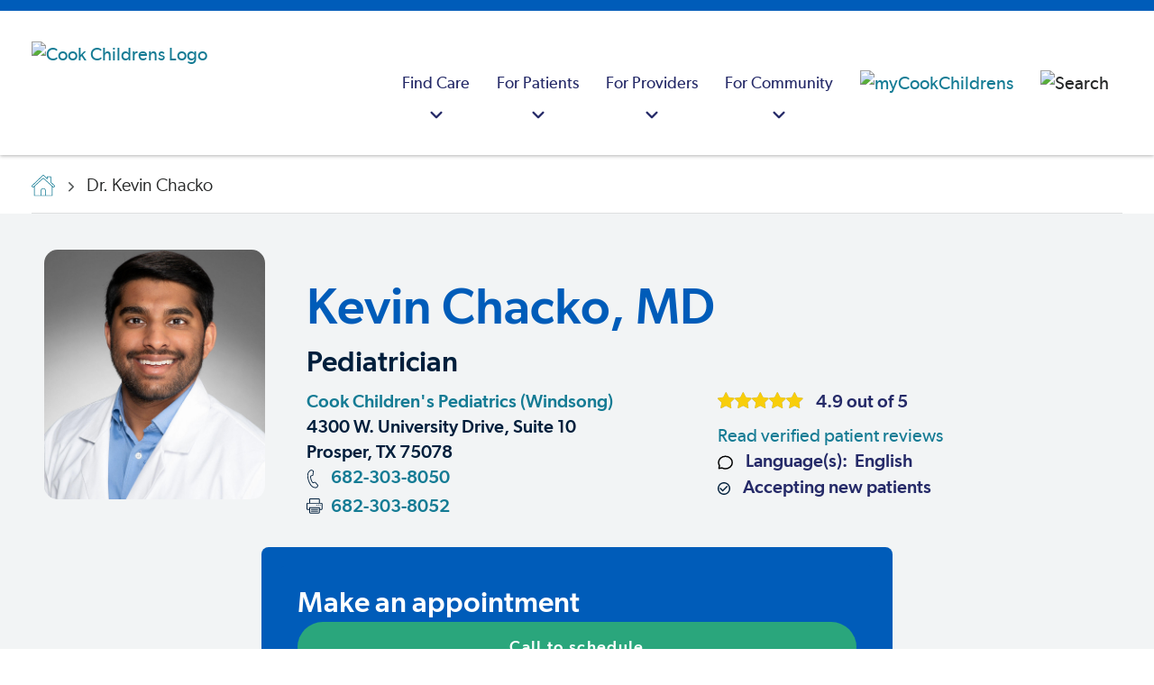

--- FILE ---
content_type: text/html; charset=utf-8
request_url: https://www.cookchildrens.org/doctors/pediatrics/dr-kevin-chacko/
body_size: 24076
content:




<!DOCTYPE html>
<html lang="en" >
<head>
    <meta charset="utf-8" />
    <meta http-equiv="X-UA-Compatible" content="IE=edge" />
    <meta name="viewport" content="width=device-width, initial-scale=1, maximum-scale=5" />
    <meta name="author" content="" />

<link href="https://www.cookchildrens.org/doctors/pediatrics/dr-kevin-chacko/" rel="canonical" />
    <meta name="title" property="title" content="Dr. Kevin Chacko |  Pediatrics |  Cook Children's Pediatrics (Windsong)" />
<meta name="description" property="description" content="At Cook Children's, taking care of kids means including the whole family. We take the time to listen to you and your child, answer questions and help you navigate parenthood. We are board certified pediatricians that, together with you, will get your kids on the path to leading happy and healthy lives." />

    <title> Dr. Kevin Chacko |  Pediatrics |  Cook Children&#x27;s Pediatrics (Windsong)</title>

    <link rel="stylesheet preload" href="/dist/fonts/fonts.css?v=1.0.0.504911232000000000" as="style" />
    <link rel="stylesheet preload" href="/dist/cc/styles.css?v=1.0.0.504911232000000000" as="style" />
    <link rel="apple-touch-icon" href="/favicon.ico" />
    <link rel="shortcut icon" href="/favicon.ico" />

    
    

    <script>
!function(T,l,y){var S=T.location,k="script",D="instrumentationKey",C="ingestionendpoint",I="disableExceptionTracking",E="ai.device.",b="toLowerCase",w="crossOrigin",N="POST",e="appInsightsSDK",t=y.name||"appInsights";(y.name||T[e])&&(T[e]=t);var n=T[t]||function(d){var g=!1,f=!1,m={initialize:!0,queue:[],sv:"5",version:2,config:d};function v(e,t){var n={},a="Browser";return n[E+"id"]=a[b](),n[E+"type"]=a,n["ai.operation.name"]=S&&S.pathname||"_unknown_",n["ai.internal.sdkVersion"]="javascript:snippet_"+(m.sv||m.version),{time:function(){var e=new Date;function t(e){var t=""+e;return 1===t.length&&(t="0"+t),t}return e.getUTCFullYear()+"-"+t(1+e.getUTCMonth())+"-"+t(e.getUTCDate())+"T"+t(e.getUTCHours())+":"+t(e.getUTCMinutes())+":"+t(e.getUTCSeconds())+"."+((e.getUTCMilliseconds()/1e3).toFixed(3)+"").slice(2,5)+"Z"}(),iKey:e,name:"Microsoft.ApplicationInsights."+e.replace(/-/g,"")+"."+t,sampleRate:100,tags:n,data:{baseData:{ver:2}}}}var h=d.url||y.src;if(h){function a(e){var t,n,a,i,r,o,s,c,u,p,l;g=!0,m.queue=[],f||(f=!0,t=h,s=function(){var e={},t=d.connectionString;if(t)for(var n=t.split(";"),a=0;a<n.length;a++){var i=n[a].split("=");2===i.length&&(e[i[0][b]()]=i[1])}if(!e[C]){var r=e.endpointsuffix,o=r?e.location:null;e[C]="https://"+(o?o+".":"")+"dc."+(r||"services.visualstudio.com")}return e}(),c=s[D]||d[D]||"",u=s[C],p=u?u+"/v2/track":d.endpointUrl,(l=[]).push((n="SDK LOAD Failure: Failed to load Application Insights SDK script (See stack for details)",a=t,i=p,(o=(r=v(c,"Exception")).data).baseType="ExceptionData",o.baseData.exceptions=[{typeName:"SDKLoadFailed",message:n.replace(/\./g,"-"),hasFullStack:!1,stack:n+"\nSnippet failed to load ["+a+"] -- Telemetry is disabled\nHelp Link: https://go.microsoft.com/fwlink/?linkid=2128109\nHost: "+(S&&S.pathname||"_unknown_")+"\nEndpoint: "+i,parsedStack:[]}],r)),l.push(function(e,t,n,a){var i=v(c,"Message"),r=i.data;r.baseType="MessageData";var o=r.baseData;return o.message='AI (Internal): 99 message:"'+("SDK LOAD Failure: Failed to load Application Insights SDK script (See stack for details) ("+n+")").replace(/\"/g,"")+'"',o.properties={endpoint:a},i}(0,0,t,p)),function(e,t){if(JSON){var n=T.fetch;if(n&&!y.useXhr)n(t,{method:N,body:JSON.stringify(e),mode:"cors"});else if(XMLHttpRequest){var a=new XMLHttpRequest;a.open(N,t),a.setRequestHeader("Content-type","application/json"),a.send(JSON.stringify(e))}}}(l,p))}function i(e,t){f||setTimeout(function(){!t&&m.core||a()},500)}var e=function(){var n=l.createElement(k);n.src=h;var e=y[w];return!e&&""!==e||"undefined"==n[w]||(n[w]=e),n.onload=i,n.onerror=a,n.onreadystatechange=function(e,t){"loaded"!==n.readyState&&"complete"!==n.readyState||i(0,t)},n}();y.ld<0?l.getElementsByTagName("head")[0].appendChild(e):setTimeout(function(){l.getElementsByTagName(k)[0].parentNode.appendChild(e)},y.ld||0)}try{m.cookie=l.cookie}catch(p){}function t(e){for(;e.length;)!function(t){m[t]=function(){var e=arguments;g||m.queue.push(function(){m[t].apply(m,e)})}}(e.pop())}var n="track",r="TrackPage",o="TrackEvent";t([n+"Event",n+"PageView",n+"Exception",n+"Trace",n+"DependencyData",n+"Metric",n+"PageViewPerformance","start"+r,"stop"+r,"start"+o,"stop"+o,"addTelemetryInitializer","setAuthenticatedUserContext","clearAuthenticatedUserContext","flush"]),m.SeverityLevel={Verbose:0,Information:1,Warning:2,Error:3,Critical:4};var s=(d.extensionConfig||{}).ApplicationInsightsAnalytics||{};if(!0!==d[I]&&!0!==s[I]){var c="onerror";t(["_"+c]);var u=T[c];T[c]=function(e,t,n,a,i){var r=u&&u(e,t,n,a,i);return!0!==r&&m["_"+c]({message:e,url:t,lineNumber:n,columnNumber:a,error:i}),r},d.autoExceptionInstrumented=!0}return m}(y.cfg);function a(){y.onInit&&y.onInit(n)}(T[t]=n).queue&&0===n.queue.length?(n.queue.push(a),n.trackPageView({})):a()}(window,document,{src: "https://js.monitor.azure.com/scripts/b/ai.2.gbl.min.js", crossOrigin: "anonymous", cfg: {instrumentationKey: 'ad436d17-acdc-4c4e-b4cb-ae6caef0b7ff', disableCookiesUsage: false }});
</script>


    <script type="application/ld+json" id="schemaBrand">
{
	"@context" : "http://schema.org",
	"@type" : "MedicalOrganization",
	"name" : "Cook Children's Health Care System",
	"alternateName" : ["Cook Children's Hospital","Cook Children's","Cook Childrens","Cook Hospital"],
	"brand" : "Cook Children's Health Care System",
	"location" : {
		"@type" : "Place",
		"address" : {
			"@type" : "PostalAddress",
			"streetAddress"		: "801 7th Ave",
			"addressLocality"	: "Fort Worth",
			"addressRegion"		: "TX",
			"postalCode"		: "76104",
			"addressCountry"	: "US"
		},
		"amenityFeature" : ["Wheelchair accessible entrance","Wheelchair accessible restroom"],
		"hasMap" : "https://goo.gl/maps/yW2iWMZwFvMkDS538",
		"geo" : {
			"@type": "GeoCoordinates",
			"latitude": "32.736276",
			"longitude": "-97.341191"
		},
		"smokingAllowed" : "False"
	},
	"url" : "https://cookchildrens.org",
	"logo": {
		"@type": "ImageObject",
		"representativeOfPage" : "True",
		"caption" : "Cook Children's Health Care System logo",
		"url": "https://cookchildrens.org/SiteCollectionImages/schema/logo-cookchildrens.png"
	},
	"image": {
		"@type": "ImageObject",
		"representativeOfPage" : "True",
		"caption" : "Cook Children's Health Care System photo",
		"url": "https://cookchildrens.org/SiteCollectionImages/Main/medical-center/bkgd-cookchildrensmedcenter2.jpg"
	},
	"slogan" : "Knowing that every child's life is sacred, it is the Promise of Cook Children's to improve the health of every child through the prevention and treatment of illness, disease and injury.",
	"description" : "Cook Children's offers more than 60 primary, specialty and urgent care locations throughout Texas. Improving the health of children through the prevention and treatment of illness, disease and injury.", 
	"sameAs" : [
			"http://www.facebook.com/cookchildrens",
			"http://www.twitter.com/cookchildrens",
			"https://www.linkedin.com/company/cook-children%27s-health-care-system",
			"https://www.youtube.com/cookchildrens",
			"https://www.instagram.com/cookchildrens",
			"https://en.wikipedia.org/wiki/Cook_Children%27s_Medical_Center"
		],
	"contactPoint" : [
	{
		"@type" : "ContactPoint",
		"contactType" : "customer service",
		"telephone" : "+1-682-885-4000",
		"email"		: "social@cookchildrens.org",
		"hoursAvailable" : "Mo-Su"
	},{
		"@type" : "ContactPoint",
		"contactType" : "Emergency referral/admission",
		"description" : "For emergency referrals.",
		"hoursAvailable" : "Mo-Su",
		"telephone"	: "+1-800-543-4878",
		"url" : "https://cookchildrens.org/locations/Pages/emergency-services.aspx"
	},{
		"@type" : "ContactPoint",
		"contactType" : "International referrals",
		"description" : "Our International Patient Services team will review each case and recommend the best treatment plan for a child visiting Cook Children's.",
		"hoursAvailable" : "Mo-Su",
		"telephone"	: "+1-682-885-4685",
		"url" : "https://cookchildrens.org/international/"
	}
	],
	"subOrganization" : [
	{
		"@type": "MedicalOrganization",
		"name" : "Cook Children's Medical Center",
		"url" : "https://cookchildrens.org/medical-center/",
		"description" : "The medical center is the cornerstone of Cook Children's, and offers advanced technologies, research and treatments, surgery, rehabilitation and ancillary services all designed to meet children's needs."
	},{
		"@type": "MedicalOrganization",
		"name" : "Cook Children's Physician Network",
		"url" : "https://cookchildrens.org/professionals/physician-network/",
		"description" : "Cook Children's Physician Network is the largest pediatric multi-specialty physician group in North Texas."
	},{
		"@type": "MedicalOrganization",
		"name" : "Cook Children's Home Health",
		"url" : "http://www.cookchildrenshomehealth.com/",
		"description" : "An alternative to hospital care for pediatric patients whose diseases or conditions allow them to continue recovery or rehabilitation at home."
	},{
		"@type": "Organization",
		"name" : "Cook Children's Health Plan",
		"url" : "http://www.cookchp.org/",
		"description" : "Providing health care for CHIP and STAR (Medicaid) members in Tarrant, Johnson, Denton, Parker, Hood, and Wise counties."
	}
	],
	"diversityPolicy" : "https://cookchildrens.org/about/compliance/Pages/Non-Discrimination-Policy.aspx",
	"ethicsPolicy" : "https://cookchildrens.org/about/compliance/Pages/Patient-Rights-and-Responsibilities.aspx",
	"potentialAction" : {
		"@type" : "SearchAction",
		"target" : "https://cookchildrens.org/search/Pages/default.aspx?k={k}"
	}
}
</script>

    

<script type="application/ld+json" id="schemaBreadcrumbs">
        {"@context":"https://schema.org","@type":"BreadcrumbList","itemListElement":[{"@type":"ListItem","item":{"@type":"Thing","@id":"https://www.cookchildrens.org/","name":"Hello"},"position":1},{"@type":"ListItem","item":{"@type":"Thing","@id":"https://www.cookchildrens.org/doctors/pediatrics/dr-kevin-chacko/","name":"dr-kevin-chacko"},"position":2}]}
</script>

    <style>
.mobile .brand .brand-image { max-height: 35px; }
.rich-text ul:not(.standard-list) li, .rte-content ul:not(.standard-list) li {
    padding-left: 0.625rem;
    margin-left: 1.5rem;}

.banner-dismissible, .banner-non-dismissible {padding-top:10px !important;padding-bottom:10px;}
.banner-dismissible .rich-text, .banner-non-dismissible .rich-text {margin-top:0 !important}

.media-card-text {flex: 1 1 0;}
.media-card-wrapper { width: 100%; }

.navbar-logo {padding-left: 20px;}

.youtube-thumbnail { z-index: 98; }
.score-video::after { z-index: 99; }
.score-video span { z-index: 99; }

.no-scroll { height: 100%; }
</style>



    <meta property="og:title" content="Kevin Chacko, MD | Pediatrics | Prosper | Cook Children’s" />
<meta property="og:type" content="website" />
<meta name="twitter:title" content="Kevin Chacko, MD | Pediatrics | Prosper | Cook Children’s" />
<meta name="twitter:card" content="summary" />
<meta property="og:description" content="At Cook Children's, taking care of kids means including the whole family. We take the time to listen to you and your child, answer questions and help you navigate parenthood. We are board certified pediatricians that, together with you, will get your kids on the path to leading happy and healthy lives." />
<meta name="twitter:description" content="At Cook Children's, taking care of kids means including the whole family. We take the time to listen to you and your child, answer questions and help you navigate parenthood. We are board certified pediatricians that, together with you, will get your kids on the path to leading happy and healthy lives." />
<meta property="og:image" content="https://a.mktgcdn.com/p/br-uEJnb3sNekIuVK46R8v_l58cDQDGAhrVL7TzzdBc/1024x1158.jpg" />
<meta name="twitter:image" content="https://a.mktgcdn.com/p/br-uEJnb3sNekIuVK46R8v_l58cDQDGAhrVL7TzzdBc/1024x1158.jpg" />

    <!-- Google Tag Manager -->
<script>
   dataLayer = [];
   (function (w, d, s, l, i) {
       w[l] = w[l] || []; w[l].push({
           'gtm.start':
                new Date().getTime(), event: 'gtm.js'
       }); var f = d.getElementsByTagName(s)[0],
             j = d.createElement(s), dl = l != 'dataLayer' ? '&l=' + l : ''; j.async = true; j.src =
             'https://www.googletagmanager.com/gtm.js?id=' + i + dl; f.parentNode.insertBefore(j, f);
   })(window, document, 'script', 'dataLayer', 'GTM-KPCPR94');
</script>
<!-- End Google Tag Manager -->

    

        <script src="https://cdn.amplitude.com/libs/analytics-browser-2.11.8-min.js.gz"></script>
        <script>
            window.amplitude.init('ea0611ad819799a5b7d62fd790b0786f', {
                "fetchRemoteConfig": true,
                autocapture: {
                    attribution: true,
                    pageViews: true,
                    sessions: true,
                    formInteractions: false,
                    fileDownloads: true,
                    elementInteractions: false,
                },
            });
        </script>
</head>
<body>
    <!-- Google Tag Manager (noscript) -->
<noscript>
    <iframe src="https://www.googletagmanager.com/ns.html?id=GTM-KPCPR94" height="0" width="0" style="display: none; visibility: hidden"></iframe>
</noscript>
<!-- End Google Tag Manager (noscript) -->

    
    


<header class="header "
        style=""
        data-react-component="MainNavigation"
        data-props="{&quot;mainNav&quot;:[{&quot;categoryTitle&quot;:&quot;Find Care&quot;,&quot;ctaBlock&quot;:{&quot;heading&quot;:&quot;Schedule a virtual health appointment&quot;,&quot;text&quot;:&quot;\u003cp\u003eWe provide a variety of \u003ca title=\u0022Virtual urgent care\u0022 href=\u0022/link/b7e1999a2fcd495abd139c811c1095bf.aspx\u0022\u003eremote services\u003c/a\u003e, from consultations with physicians in outlying areas, virtual visits in school nurse\u0027s offices, after-hours care in a patient\u0027s home and more.\u003c/p\u003e&quot;,&quot;button&quot;:{&quot;label&quot;:&quot;Schedule now&quot;,&quot;link&quot;:&quot;https://www.cookchildrens.org/services/virtual-health/virtual-urgent-care/&quot;,&quot;target&quot;:&quot;_self&quot;,&quot;buttonClass&quot;:&quot;score-button primary&quot;,&quot;componentName&quot;:&quot;Button&quot;}},&quot;columns&quot;:[{&quot;columnId&quot;:&quot;488fe1b1-4aa5-4e0a-9648-fdcdfd5000de&quot;,&quot;title&quot;:&quot;Doctors&quot;,&quot;showSearch&quot;:false,&quot;searchPlaceHolderText&quot;:&quot;Enter keyword(s)&quot;,&quot;searchVerticalUrl&quot;:&quot;professionals.html&quot;,&quot;links&quot;:[{&quot;title&quot;:&quot;Find a doctor&quot;,&quot;link&quot;:&quot;/find-care/?searchType=provider&quot;,&quot;linkAriaLabel&quot;:&quot;Find a doctor&quot;,&quot;openInNewWindow&quot;:false},{&quot;title&quot;:&quot;Cardiology&quot;,&quot;link&quot;:&quot;/find-care/?searchType=provider\u0026searchCriteria=Cardiology&quot;,&quot;linkAriaLabel&quot;:&quot;Cardiology&quot;,&quot;openInNewWindow&quot;:false},{&quot;title&quot;:&quot;Endocrinology&quot;,&quot;link&quot;:&quot;/find-care/?searchType=provider\u0026searchCriteria=Endocrinology&quot;,&quot;linkAriaLabel&quot;:&quot;Endocrinology&quot;,&quot;openInNewWindow&quot;:false},{&quot;title&quot;:&quot;Gastroenterology&quot;,&quot;link&quot;:&quot;/find-care/?searchType=provider\u0026searchCriteria=Gastroenterology&quot;,&quot;linkAriaLabel&quot;:&quot;Gastroenterology&quot;,&quot;openInNewWindow&quot;:false},{&quot;title&quot;:&quot;Hematology-Oncology&quot;,&quot;link&quot;:&quot;/find-care/?searchType=provider\u0026searchCriteria=Hematology&#x2B;and&#x2B;Oncology&quot;,&quot;linkAriaLabel&quot;:&quot;Hematology-Oncology&quot;,&quot;openInNewWindow&quot;:false},{&quot;title&quot;:&quot;Neurosciences&quot;,&quot;link&quot;:&quot;/find-care/?searchType=provider\u0026searchCriteria=Neurosciences&quot;,&quot;linkAriaLabel&quot;:&quot;Neurosciences&quot;,&quot;openInNewWindow&quot;:false},{&quot;title&quot;:&quot;Pediatrics&quot;,&quot;link&quot;:&quot;/find-care/?searchType=provider\u0026searchCriteria=Pediatrics&quot;,&quot;linkAriaLabel&quot;:&quot;Pediatrics&quot;,&quot;openInNewWindow&quot;:false}]},{&quot;columnId&quot;:&quot;941c0c7f-77f2-470f-b6e9-d3ce89b77db8&quot;,&quot;title&quot;:&quot;Locations&quot;,&quot;showSearch&quot;:false,&quot;searchPlaceHolderText&quot;:&quot;Enter keyword(s)&quot;,&quot;searchVerticalUrl&quot;:&quot;facilities.html&quot;,&quot;links&quot;:[{&quot;title&quot;:&quot;Find a location&quot;,&quot;link&quot;:&quot;/find-care/?searchType=location&quot;,&quot;linkAriaLabel&quot;:&quot;Find a location&quot;,&quot;openInNewWindow&quot;:false},{&quot;title&quot;:&quot;Emergency&quot;,&quot;link&quot;:&quot;/find-care/?searchType=location\u0026searchCriteria=Emergency&quot;,&quot;linkAriaLabel&quot;:&quot;Emergency&quot;,&quot;openInNewWindow&quot;:false},{&quot;title&quot;:&quot;Medical centers&quot;,&quot;link&quot;:&quot;/find-care/?searchType=location\u0026searchCriteria=Medical&#x2B;Center\u0026locationTypes=[\u0022Medical&#x2B;Center\u0022]&quot;,&quot;linkAriaLabel&quot;:&quot;Medical centers&quot;,&quot;openInNewWindow&quot;:false},{&quot;title&quot;:&quot;Primary care&quot;,&quot;link&quot;:&quot;/find-care/?searchType=location\u0026searchCriteria=Primary&#x2B;Care&quot;,&quot;linkAriaLabel&quot;:&quot;Primary care&quot;,&quot;openInNewWindow&quot;:false},{&quot;title&quot;:&quot;Specialty clinics&quot;,&quot;link&quot;:&quot;/find-care/?searchType=location\u0026searchCriteria=Specialty&#x2B;Care\u0026locationTypes=[\u0022Specialty&#x2B;Care\u0022]&quot;,&quot;linkAriaLabel&quot;:&quot;Specialty clinics&quot;,&quot;openInNewWindow&quot;:false},{&quot;title&quot;:&quot;Surgery centers&quot;,&quot;link&quot;:&quot;/find-care/?searchType=location\u0026searchCriteria=Surgery&#x2B;Center&quot;,&quot;linkAriaLabel&quot;:&quot;Surgery centers&quot;,&quot;openInNewWindow&quot;:false},{&quot;title&quot;:&quot;Retail pharmacy&quot;,&quot;link&quot;:&quot;/find-care/?searchType=location\u0026searchCriteria=Pharmacy&quot;,&quot;linkAriaLabel&quot;:&quot;Retail pharmacy&quot;,&quot;openInNewWindow&quot;:false},{&quot;title&quot;:&quot;Urgent care&quot;,&quot;link&quot;:&quot;/find-care/?searchType=location\u0026searchCriteria=Urgent&#x2B;Care&quot;,&quot;linkAriaLabel&quot;:&quot;Urgent care&quot;,&quot;openInNewWindow&quot;:false}]},{&quot;columnId&quot;:&quot;a24d46a1-aa0d-424b-8acd-a15aa109e6e7&quot;,&quot;title&quot;:&quot;Services&quot;,&quot;showSearch&quot;:false,&quot;searchPlaceHolderText&quot;:&quot;Enter keyword(s)&quot;,&quot;searchVerticalUrl&quot;:&quot;specialties.html&quot;,&quot;links&quot;:[{&quot;title&quot;:&quot;Browse all medical services&quot;,&quot;link&quot;:&quot;/services/&quot;,&quot;linkAriaLabel&quot;:&quot;Browse all medical services&quot;,&quot;openInNewWindow&quot;:false},{&quot;title&quot;:&quot;Home health services&quot;,&quot;link&quot;:&quot;/visit/home-health/&quot;,&quot;linkAriaLabel&quot;:&quot;Home health services&quot;,&quot;openInNewWindow&quot;:false},{&quot;title&quot;:&quot;Outpatient laboratory services&quot;,&quot;link&quot;:&quot;/services/pathology/outpatient-laboratory-services/&quot;,&quot;linkAriaLabel&quot;:&quot;Outpatient laboratory services&quot;,&quot;openInNewWindow&quot;:false}]}]},{&quot;categoryTitle&quot;:&quot;For Patients&quot;,&quot;ctaBlock&quot;:{&quot;heading&quot;:&quot;Patient portal&quot;,&quot;text&quot;:&quot;\u003cp\u003eManage your child\u0027s health, including test results, messaging, appointment information and a health summary. Not yet a member? \u003ca title=\u0022Mycookchildren\u0027s\u0022 href=\u0022https://mychart.cookchildrens.org/mychart/Authentication/Login?postloginurl=inside.asp%3Fmode%3Dpatprefs\u0026amp;liteMode=False\u0022\u003eSign up now\u003c/a\u003e or \u003ca title=\u0022learn more about member benefits\u0022 href=\u0022/link/57c5b5a1ff0a4032bbed82dff2161700.aspx?postloginurl=inside.asp%3Fmode%3Dpatprefs\u0026amp;liteMode=False\u0022 rel=\u0022noopener\u0022\u003elearn about member benefits\u003c/a\u003e.\u003c/p\u003e&quot;,&quot;button&quot;:{&quot;label&quot;:&quot;Sign in&quot;,&quot;link&quot;:&quot;https://mychart.cookchildrens.org/mychart/Authentication/Login?postloginurl=inside.asp?mode=patprefs\u0026liteMode=False&quot;,&quot;target&quot;:&quot;_blank&quot;,&quot;relationship&quot;:&quot;noreferrer&quot;,&quot;buttonClass&quot;:&quot;score-button primary&quot;,&quot;componentName&quot;:&quot;Button&quot;}},&quot;columns&quot;:[{&quot;columnId&quot;:&quot;526c9dfa-6d44-45fe-b8f7-4a67eb37acc9&quot;,&quot;title&quot;:&quot;Before your visit&quot;,&quot;showSearch&quot;:false,&quot;searchPlaceHolderText&quot;:&quot;&quot;,&quot;searchVerticalUrl&quot;:&quot;&quot;,&quot;links&quot;:[{&quot;title&quot;:&quot;Billing and insurance information&quot;,&quot;link&quot;:&quot;/patients-families/billing-insurance/&quot;,&quot;linkAriaLabel&quot;:&quot;Billing and insurance information&quot;,&quot;openInNewWindow&quot;:false},{&quot;title&quot;:&quot;Standard charges/cost of care&quot;,&quot;link&quot;:&quot;/about/compliance/standard-charges/?svcArea=WP-24rDLvKTvANu6u5J32ila6mg-3D-3D-24rdDkjskb8qJWjEmDOxst4UsB-2FqpvC84E8oUs0rI51Rg-3D\u0026isMultiSA=false&quot;,&quot;linkAriaLabel&quot;:&quot;Standard charges/cost of care&quot;,&quot;openInNewWindow&quot;:false},{&quot;title&quot;:&quot;Medical records&quot;,&quot;link&quot;:&quot;/patients-families/medical-records/&quot;,&quot;linkAriaLabel&quot;:&quot;Medical records&quot;,&quot;openInNewWindow&quot;:false},{&quot;title&quot;:&quot;Request a second opinion&quot;,&quot;link&quot;:&quot;/services/request-a-second-opinion/&quot;,&quot;linkAriaLabel&quot;:&quot;Request a second opinion&quot;,&quot;openInNewWindow&quot;:false}]},{&quot;columnId&quot;:&quot;70517d1f-150c-4264-9f09-dae9d5d50dbc&quot;,&quot;title&quot;:&quot;During your visit&quot;,&quot;showSearch&quot;:false,&quot;searchPlaceHolderText&quot;:&quot;&quot;,&quot;searchVerticalUrl&quot;:&quot;&quot;,&quot;links&quot;:[{&quot;title&quot;:&quot;Visitor information&quot;,&quot;link&quot;:&quot;/medical-center/fort-worth/patient-and-parent-information/guest-and-visitor-information/&quot;,&quot;linkAriaLabel&quot;:&quot;Visitor information&quot;,&quot;openInNewWindow&quot;:false},{&quot;title&quot;:&quot;Plan your visit&quot;,&quot;link&quot;:&quot;/patients-families/plan-your-visit/&quot;,&quot;linkAriaLabel&quot;:&quot;Plan your visit&quot;,&quot;openInNewWindow&quot;:false},{&quot;title&quot;:&quot;Patient safety&quot;,&quot;link&quot;:&quot;/patients-families/quality-safety/&quot;,&quot;linkAriaLabel&quot;:&quot;Patient safety&quot;,&quot;openInNewWindow&quot;:false},{&quot;title&quot;:&quot;Your health care team&quot;,&quot;link&quot;:&quot;/patients-families/healthcare-team/&quot;,&quot;linkAriaLabel&quot;:&quot;Your health care team&quot;,&quot;openInNewWindow&quot;:false}]},{&quot;columnId&quot;:&quot;777b2739-0b70-4645-9f85-cf0ceec14f13&quot;,&quot;title&quot;:&quot;Family resources&quot;,&quot;showSearch&quot;:false,&quot;searchPlaceHolderText&quot;:&quot;&quot;,&quot;searchVerticalUrl&quot;:&quot;&quot;,&quot;links&quot;:[{&quot;title&quot;:&quot;Education resources&quot;,&quot;link&quot;:&quot;/health-resources/&quot;,&quot;linkAriaLabel&quot;:&quot;Education resources&quot;,&quot;openInNewWindow&quot;:false},{&quot;title&quot;:&quot;Support groups&quot;,&quot;link&quot;:&quot;/patients-families/support-groups/&quot;,&quot;linkAriaLabel&quot;:&quot;Support groups&quot;,&quot;openInNewWindow&quot;:false},{&quot;title&quot;:&quot;Legal help&quot;,&quot;link&quot;:&quot;/patients-families/legal-help/&quot;,&quot;linkAriaLabel&quot;:&quot;Legal help&quot;,&quot;openInNewWindow&quot;:false},{&quot;title&quot;:&quot;Language assistance&quot;,&quot;link&quot;:&quot;/patients-families/language-services/&quot;,&quot;linkAriaLabel&quot;:&quot;Language assistance&quot;,&quot;openInNewWindow&quot;:false},{&quot;title&quot;:&quot;Financial assistance&quot;,&quot;link&quot;:&quot;/patients-families/billing-insurance/financial-assistance/&quot;,&quot;linkAriaLabel&quot;:&quot;Financial assistance&quot;,&quot;openInNewWindow&quot;:false}]}]},{&quot;categoryTitle&quot;:&quot;For Providers&quot;,&quot;ctaBlock&quot;:{&quot;heading&quot;:&quot;Provider portal&quot;,&quot;text&quot;:&quot;\u003cp\u003eSecure, convenient access to your referred and admitted patient information.\u0026nbsp; Not yet a member?\u0026nbsp; \u003ca title=\u0022EpicCare Link\u0022 href=\u0022https://epiccarelink.cookchildrens.org/epiccarelink/common/account_request_main.asp\u0022 target=\u0022_blank\u0022 rel=\u0022noopener\u0022\u003eSign up now\u003c/a\u003e or \u003ca title=\u0022EpicCARElink Provider Portal\u0022 href=\u0022/link/4439bce4d24e45998dd3e1a5baa986ae.aspx\u0022\u003elearn about member benefits\u003c/a\u003e.\u003c/p\u003e&quot;,&quot;button&quot;:{&quot;label&quot;:&quot;Sign in&quot;,&quot;link&quot;:&quot;https://epiccarelink.cookchildrens.org/epiccarelink/common/epic_login.asp&quot;,&quot;target&quot;:&quot;_blank&quot;,&quot;relationship&quot;:&quot;noreferrer&quot;,&quot;buttonClass&quot;:&quot;score-button primary&quot;,&quot;componentName&quot;:&quot;Button&quot;}},&quot;columns&quot;:[{&quot;columnId&quot;:&quot;d5762e7b-31bd-4fc6-b70e-adf6fc23d090&quot;,&quot;title&quot;:&quot;Referrals&quot;,&quot;showSearch&quot;:false,&quot;searchPlaceHolderText&quot;:&quot;&quot;,&quot;searchVerticalUrl&quot;:&quot;&quot;,&quot;links&quot;:[{&quot;title&quot;:&quot;Specialty referrals&quot;,&quot;link&quot;:&quot;/healthcare-professionals/referrals/&quot;,&quot;linkAriaLabel&quot;:&quot;Specialty referrals&quot;,&quot;openInNewWindow&quot;:false},{&quot;title&quot;:&quot;International referrals&quot;,&quot;link&quot;:&quot;/healthcare-professionals/referrals/international-referrals/&quot;,&quot;linkAriaLabel&quot;:&quot;International referrals&quot;,&quot;openInNewWindow&quot;:false},{&quot;title&quot;:&quot;Home health referrals&quot;,&quot;link&quot;:&quot;/healthcare-professionals/referrals/home-health-referrals/&quot;,&quot;linkAriaLabel&quot;:&quot;Home health referrals&quot;,&quot;openInNewWindow&quot;:false},{&quot;title&quot;:&quot;Accepted insurance plans&quot;,&quot;link&quot;:&quot;/patients-families/billing-insurance/insurance-plans/&quot;,&quot;linkAriaLabel&quot;:&quot;Accepted insurance plans&quot;,&quot;openInNewWindow&quot;:false},{&quot;title&quot;:&quot;Physician liaison support&quot;,&quot;link&quot;:&quot;/healthcare-professionals/liaison/&quot;,&quot;linkAriaLabel&quot;:&quot;Physician liaison support&quot;,&quot;openInNewWindow&quot;:false},{&quot;title&quot;:&quot;Specialty calendars&quot;,&quot;link&quot;:&quot;/healthcare-professionals/calendar/&quot;,&quot;linkAriaLabel&quot;:&quot;Specialty calendars&quot;,&quot;openInNewWindow&quot;:false}]},{&quot;columnId&quot;:&quot;d9fa1da7-09b8-476c-b567-3d91f853f84f&quot;,&quot;title&quot;:&quot;Provider resources&quot;,&quot;showSearch&quot;:false,&quot;searchPlaceHolderText&quot;:&quot;&quot;,&quot;searchVerticalUrl&quot;:&quot;&quot;,&quot;links&quot;:[{&quot;title&quot;:&quot;Clinical pathways&quot;,&quot;link&quot;:&quot;/healthcare-professionals/clinical-pathways/&quot;,&quot;linkAriaLabel&quot;:&quot;Clinical pathways&quot;,&quot;openInNewWindow&quot;:false},{&quot;title&quot;:&quot;Research studies&quot;,&quot;link&quot;:&quot;/services/research/research-administration-office/&quot;,&quot;linkAriaLabel&quot;:&quot;Research studies&quot;,&quot;openInNewWindow&quot;:false},{&quot;title&quot;:&quot;Specialty guidelines&quot;,&quot;link&quot;:&quot;/healthcare-professionals/resource-library/pediatric-specialty-condition-sheets/&quot;,&quot;linkAriaLabel&quot;:&quot;Specialty guidelines&quot;,&quot;openInNewWindow&quot;:false},{&quot;title&quot;:&quot;Specialty spotlights&quot;,&quot;link&quot;:&quot;/healthcare-professionals/resource-library/specialty-spotlight-series-video-library/&quot;,&quot;linkAriaLabel&quot;:&quot;Specialty spotlights&quot;,&quot;openInNewWindow&quot;:false},{&quot;title&quot;:&quot;Education and development&quot;,&quot;link&quot;:&quot;/healthcare-professionals/professional-education/&quot;,&quot;linkAriaLabel&quot;:&quot;Education and development&quot;,&quot;openInNewWindow&quot;:false}]}]},{&quot;categoryTitle&quot;:&quot;For Community&quot;,&quot;ctaBlock&quot;:{&quot;heading&quot;:&quot;We\u0027re growing&quot;,&quot;text&quot;:&quot;\u003cp\u003eCook Children\u0027s is expanding to better serve the community we love.\u003c/p\u003e&quot;,&quot;button&quot;:{&quot;label&quot;:&quot;Learn more&quot;,&quot;link&quot;:&quot;https://www.cookchildrens.org/campus-growth/&quot;,&quot;target&quot;:&quot;_self&quot;,&quot;buttonClass&quot;:&quot;score-button primary&quot;,&quot;componentName&quot;:&quot;Button&quot;}},&quot;columns&quot;:[{&quot;columnId&quot;:&quot;fd8e9bd0-0a04-4e4c-aaf8-b48ba1556409&quot;,&quot;title&quot;:&quot;Get involved&quot;,&quot;showSearch&quot;:false,&quot;searchPlaceHolderText&quot;:&quot;&quot;,&quot;searchVerticalUrl&quot;:&quot;&quot;,&quot;links&quot;:[{&quot;title&quot;:&quot;Find a career&quot;,&quot;link&quot;:&quot;https://cookchildrens.wd1.myworkdayjobs.com/Cook_Childrens_Careers&quot;,&quot;linkAriaLabel&quot;:&quot;Find a career&quot;,&quot;openInNewWindow&quot;:true},{&quot;title&quot;:&quot;Events&quot;,&quot;link&quot;:&quot;https://www.cookchildrenspromise.org/events/&quot;,&quot;linkAriaLabel&quot;:&quot;Events&quot;,&quot;openInNewWindow&quot;:true},{&quot;title&quot;:&quot;Volunteer&quot;,&quot;link&quot;:&quot;https://www.cookchildrenspromise.org/volunteers/&quot;,&quot;linkAriaLabel&quot;:&quot;Volunteer&quot;,&quot;openInNewWindow&quot;:true},{&quot;title&quot;:&quot;Community sponsorships&quot;,&quot;link&quot;:&quot;/about/sponsorship/&quot;,&quot;linkAriaLabel&quot;:&quot;Community sponsorships&quot;,&quot;openInNewWindow&quot;:true},{&quot;title&quot;:&quot;Wish lists&quot;,&quot;link&quot;:&quot;/medical-center/fort-worth/giving/&quot;,&quot;linkAriaLabel&quot;:&quot;Wish lists&quot;,&quot;openInNewWindow&quot;:true},{&quot;title&quot;:&quot;Support Cook Children\u0027s&quot;,&quot;link&quot;:&quot;https://www.cookchildrenspromise.org/ways-to-give/&quot;,&quot;linkAriaLabel&quot;:&quot;Support Cook Children\u0027s&quot;,&quot;openInNewWindow&quot;:true}]},{&quot;columnId&quot;:&quot;8cf6ba4f-0eab-4d17-99a5-8f0255cef72d&quot;,&quot;title&quot;:&quot;Community health&quot;,&quot;showSearch&quot;:false,&quot;searchPlaceHolderText&quot;:&quot;&quot;,&quot;searchVerticalUrl&quot;:&quot;&quot;,&quot;links&quot;:[{&quot;title&quot;:&quot;Community partners&quot;,&quot;link&quot;:&quot;https://www.cookchildrenscommunity.org/programs-and-coalitions/&quot;,&quot;linkAriaLabel&quot;:&quot;Community partners&quot;,&quot;openInNewWindow&quot;:true},{&quot;title&quot;:&quot;Community Health Needs Assessment (CHNA)&quot;,&quot;link&quot;:&quot;https://www.cookchildrenscommunity.org/data/chna/&quot;,&quot;linkAriaLabel&quot;:&quot;Community Health Needs Assessment (CHNA)&quot;,&quot;openInNewWindow&quot;:true},{&quot;title&quot;:&quot;Adverse Childhood Experiences (ACEs)&quot;,&quot;link&quot;:&quot;https://www.cookchildrenscommunity.org/abuse/&quot;,&quot;linkAriaLabel&quot;:&quot;Adverse Childhood Experiences (ACEs)&quot;,&quot;openInNewWindow&quot;:true},{&quot;title&quot;:&quot;Asthma&quot;,&quot;link&quot;:&quot;https://www.cookchildrenscommunity.org/asthma/&quot;,&quot;linkAriaLabel&quot;:&quot;Asthma&quot;,&quot;openInNewWindow&quot;:true},{&quot;title&quot;:&quot;Healthy lifestyles&quot;,&quot;link&quot;:&quot;https://www.cookchildrenscommunity.org/healthy-lifestyles/&quot;,&quot;linkAriaLabel&quot;:&quot;Healthy lifestyles&quot;,&quot;openInNewWindow&quot;:true},{&quot;title&quot;:&quot;Injury prevention&quot;,&quot;link&quot;:&quot;https://www.cookchildrenscommunity.org/injury-prevention/&quot;,&quot;linkAriaLabel&quot;:&quot;Injury prevention&quot;,&quot;openInNewWindow&quot;:true},{&quot;title&quot;:&quot;Mental health&quot;,&quot;link&quot;:&quot;https://www.cookchildrenscommunity.org/mental-health/&quot;,&quot;linkAriaLabel&quot;:&quot;Mental health&quot;,&quot;openInNewWindow&quot;:true},{&quot;title&quot;:&quot;Oral health&quot;,&quot;link&quot;:&quot;https://www.cookchildrenscommunity.org/oral-health/&quot;,&quot;linkAriaLabel&quot;:&quot;Oral health&quot;,&quot;openInNewWindow&quot;:true}]},{&quot;columnId&quot;:&quot;d811cf64-7beb-4790-80e0-b215cd5c9c87&quot;,&quot;title&quot;:&quot;Education&quot;,&quot;showSearch&quot;:false,&quot;searchPlaceHolderText&quot;:&quot;&quot;,&quot;searchVerticalUrl&quot;:&quot;&quot;,&quot;links&quot;:[{&quot;title&quot;:&quot;Behavior and emotions&quot;,&quot;link&quot;:&quot;/health-resources/mental-health/&quot;,&quot;linkAriaLabel&quot;:&quot;Behavior and emotions&quot;,&quot;openInNewWindow&quot;:false},{&quot;title&quot;:&quot;Conditions and diagnoses&quot;,&quot;link&quot;:&quot;/health-resources/conditions/&quot;,&quot;linkAriaLabel&quot;:&quot;Conditions and diagnoses&quot;,&quot;openInNewWindow&quot;:false},{&quot;title&quot;:&quot;Family life&quot;,&quot;link&quot;:&quot;/health-resources/family-life/&quot;,&quot;linkAriaLabel&quot;:&quot;Family life&quot;,&quot;openInNewWindow&quot;:false},{&quot;title&quot;:&quot;Fitness and nutrition&quot;,&quot;link&quot;:&quot;/health-resources/fitness-and-nutrition/&quot;,&quot;linkAriaLabel&quot;:&quot;Fitness and nutrition&quot;,&quot;openInNewWindow&quot;:false},{&quot;title&quot;:&quot;Growth and development&quot;,&quot;link&quot;:&quot;/health-resources/growth-and-development/&quot;,&quot;linkAriaLabel&quot;:&quot;Growth and development&quot;,&quot;openInNewWindow&quot;:false},{&quot;title&quot;:&quot;Immunizations and vaccines&quot;,&quot;link&quot;:&quot;/health-resources/immunizations-and-vaccines/&quot;,&quot;linkAriaLabel&quot;:&quot;Immunizations and vaccines&quot;,&quot;openInNewWindow&quot;:false},{&quot;title&quot;:&quot;Prenatal and newborn&quot;,&quot;link&quot;:&quot;/health-resources/newborn/&quot;,&quot;linkAriaLabel&quot;:&quot;Prenatal and newborn&quot;,&quot;openInNewWindow&quot;:false},{&quot;title&quot;:&quot;Safety and injury prevention&quot;,&quot;link&quot;:&quot;/health-resources/safety-and-injury-prevention/&quot;,&quot;linkAriaLabel&quot;:&quot;Safety and injury prevention&quot;,&quot;openInNewWindow&quot;:false}]}]}],&quot;iconLink&quot;:{&quot;iconUrl&quot;:&quot;/globalassets/layout/general/account-2.svg&quot;,&quot;iconAltText&quot;:&quot;myCookChildrens&quot;,&quot;link&quot;:&quot;https://mychart.cookchildrens.org/mychart/Authentication/Login?postloginurl=inside.asp?mode=patprefs\u0026liteMode=False&quot;,&quot;linkAriaLabel&quot;:&quot;myCookChildrens&quot;,&quot;openInNewWindow&quot;:true,&quot;smartBanner&quot;:{&quot;text&quot;:&quot;Would you like to open in the MyCookChildren\u0027s app?&quot;,&quot;browserButtonText&quot;:&quot;Continue here&quot;,&quot;appButtonText&quot;:&quot;Open in app&quot;,&quot;appUrlScheme&quot;:&quot;https://mycookshortlinks.cookchildrens.org?page=home&quot;}},&quot;languages&quot;:{&quot;iconUrl&quot;:&quot;/globalassets/layout/general/language-globe.svg&quot;,&quot;iconAltText&quot;:&quot;Site language selector&quot;,&quot;enabled&quot;:false,&quot;languageNodes&quot;:[]},&quot;logo&quot;:{&quot;homeUrl&quot;:&quot;/&quot;,&quot;homeUrlAriaLabel&quot;:&quot;Cook Childrens&quot;,&quot;logoSrc&quot;:&quot;/siteassets/images/brand/cook_childrens_standard_spot.svg&quot;,&quot;altText&quot;:&quot;Cook Childrens Logo&quot;,&quot;openInNewWindow&quot;:false},&quot;hideSearch&quot;:false,&quot;searchBar&quot;:{&quot;searchTitle&quot;:&quot;Search&quot;,&quot;menuIconUrl&quot;:&quot;/globalassets/icons/topnavsearch2.svg&quot;,&quot;menuIconAltText&quot;:&quot;Search&quot;,&quot;searchPlaceholder&quot;:&quot;Enter Keyword(s)&quot;,&quot;searchButtonIcon&quot;:&quot;/siteassets/icons/rehabilitation.svg&quot;,&quot;searchButtonAltText&quot;:&quot;Search&quot;,&quot;searchPageUrl&quot;:&quot;/search/&quot;,&quot;predefinedSearch&quot;:{&quot;label&quot;:&quot;Popular Searches&quot;,&quot;keywords&quot;:[{&quot;term&quot;:&quot;Careers&quot;,&quot;value&quot;:&quot;Careers&quot;,&quot;ariaLabel&quot;:&quot;Careers&quot;},{&quot;term&quot;:&quot;ADHD resources&quot;,&quot;value&quot;:&quot;ADHD resources&quot;,&quot;ariaLabel&quot;:&quot;ADHD resources&quot;},{&quot;term&quot;:&quot;Safe sleep&quot;,&quot;value&quot;:&quot;Safe sleep&quot;,&quot;ariaLabel&quot;:&quot;Safe sleep&quot;},{&quot;term&quot;:&quot;Newborn care&quot;,&quot;value&quot;:&quot;Newborn care&quot;,&quot;ariaLabel&quot;:&quot;Newborn care&quot;}]}}}">
</header>

    <main class="page-wrapper">
        



<main class="page-wrapper">
    


<div class="d-none d-lg-block">
<div class="breadcrumb-wrapper container">
    <ol class="breadcrumb">
        <li class="breadcrumb-item">
                <a href="/">
                    <span class="breadcrumb-home-icon">
                        



<svg width="26px" height="24px" viewBox="0 0 26 24" version="1.1" xmlns="http://www.w3.org/2000/svg" xmlns:xlink="http://www.w3.org/1999/xlink"><title>Home</title><g id="Location-Detail-V1" stroke="none" stroke-width="1" fill="none" fill-rule="evenodd"><g id="Location-Detail-Desktop1" transform="translate(-225.000000, -160.000000)"><rect fill="#FFFFFF" x="0" y="0" width="1920" height="7434"></rect><g id="breadcrumb" transform="translate(225.000000, 155.000000)" fill="#147B94" fill-rule="nonzero"><g id="home-icon" transform="translate(0.000000, 5.000000)"><path d="M25.7400567,11.8588478 C25.7400567,11.8588478 25.7400567,11.8588478 25.7400567,11.8588478 L21.7667593,8.06530612 L21.7667593,2.15468871 C21.7667593,1.95050375 21.6048043,1.78930509 21.3996612,1.78930509 L17.4479579,1.78930509 C17.2428148,1.78930509 17.0808597,1.95050375 17.0808597,2.15468871 L17.0808597,3.57323689 L13.6042246,0.241797985 C13.2695175,-0.0805993283 12.7404643,-0.0805993283 12.4057572,0.241797985 L0.269925091,11.8588478 C0.0971730327,12.0200465 0,12.2457246 0,12.4714027 C0,12.7078274 0.086376029,12.922759 0.248331084,13.0839576 L1.03651235,13.8684578 C1.20926441,14.040403 1.42520448,14.115629 1.65194156,14.115629 C1.85708462,14.115629 2.0730247,14.040403 2.23497975,13.8899509 L2.75323593,13.4278481 L2.75323593,22.9815552 C2.75323593,23.1857401 2.91519098,23.3469388 3.12033405,23.3469388 L10.5270785,23.3469388 L15.4721062,23.3469388 L22.8788507,23.3469388 C23.0839938,23.3469388 23.2459488,23.1857401 23.2459488,22.9815552 L23.2459488,13.4385947 L23.764205,13.9006975 C24.1097091,14.2123482 24.6279653,14.2016017 24.9626724,13.8792043 L25.7508537,13.0947042 C25.9128087,12.9335056 26.0099817,12.7078274 25.9991847,12.4821493 C25.9991847,12.2457246 25.9128087,12.0200465 25.7400567,11.8588478 Z M10.9049737,22.6269181 L10.9049737,17.5867734 C10.9049737,16.4368897 11.844313,15.5019375 12.9995924,15.5019375 C14.1548718,15.5019375 15.0942111,16.4368897 15.0942111,17.5867734 L15.0942111,22.6269181 L10.9049737,22.6269181 Z M22.5117526,12.7723069 L22.5117526,22.6269181 L15.8392043,22.6269181 L15.8392043,17.5867734 C15.8392043,16.0285198 14.5651579,14.7604237 12.9995924,14.7604237 C11.4340268,14.7604237 10.1599804,16.0285198 10.1599804,17.5867734 L10.1599804,22.6269181 L3.49822918,22.6269181 L3.49822918,12.7723069 L8.79955796,7.94709377 L12.9240133,4.19653836 C12.9240133,4.19653836 12.9240133,4.19653836 12.9240133,4.19653836 C12.9348104,4.18579179 12.9456074,4.18579179 12.9564044,4.17504521 C12.9779984,4.16429863 12.9887954,4.16429863 13.0103894,4.16429863 C13.0427804,4.16429863 13.0751714,4.17504521 13.0967654,4.19653836 L22.5117526,12.7723069 Z M25.2325975,12.5681219 L24.4444162,13.3526221 C24.4012282,13.3956084 24.3256492,13.3956084 24.2716642,13.3526221 L13.5826306,3.65920951 C13.5610366,3.63771635 13.5394426,3.62696978 13.5178485,3.60547662 C13.2155324,3.3797985 12.7944493,3.36905192 12.4813362,3.60547662 C12.4597422,3.62696978 12.4381482,3.63771635 12.4165542,3.65920951 L2.87200297,12.3316972 C2.87200297,12.3316972 2.87200297,12.3316972 2.87200297,12.3316972 L1.73831758,13.3633686 C1.68433257,13.4063549 1.61955054,13.4063549 1.56556553,13.3633686 L0.777384261,12.5788685 C0.744993251,12.5466288 0.744993251,12.514389 0.744993251,12.4928959 C0.744993251,12.4714027 0.744993251,12.439163 0.788181265,12.4069233 L12.9132163,0.779126841 C12.9348104,0.757633686 12.9672014,0.746887109 12.9995924,0.746887109 C13.0319834,0.746887109 13.0643744,0.757633686 13.0859684,0.779126841 L17.1888298,4.70162749 C17.2967998,4.80909326 17.4587549,4.83058641 17.5883189,4.77685353 C17.72868,4.72312064 17.815056,4.58341514 17.815056,4.43296306 L17.815056,2.52007233 L21.0217661,2.52007233 L21.0217661,8.22650478 C21.0217661,8.32322397 21.0649541,8.41994317 21.1405331,8.49516921 L25.2218005,12.4069233 C25.2541915,12.439163 25.2541915,12.4714027 25.2649885,12.4928959 C25.2649885,12.5036425 25.2649885,12.5358822 25.2325975,12.5681219 Z" id="Shape"></path></g></g></g></g></svg>


                    </span>
                </a>
        </li>

            <li class="breadcrumb-item">
                <a href="/doctors/pediatrics/dr-kevin-chacko/">
                    <span>Dr. Kevin Chacko</span>
                </a>
            </li>
    </ol>
</div></div>

<script type="application/ld+json" id="doctorBio">{"@context":"https://schema.org","@type":"Physician","name":"Dr. Kevin Chacko","description":"At Cook Children\u0027s, taking care of kids means including the whole family. We take the time to listen to you and your child, answer questions and help you navigate parenthood. We are board certified pediatricians that, together with you, will get your kids on the path to leading happy and healthy lives.","url":"https://www.cookchildrens.org/doctors/pediatrics/dr-kevin-chacko/","hasMap":"https://www.google.com/maps/place/?q=place_id:ChIJZ-2jkYg5TIYRCCa00dE1muc","photo":{"@type":"ImageObject","contentUrl":"https://a.mktgcdn.com/p/br-uEJnb3sNekIuVK46R8v_l58cDQDGAhrVL7TzzdBc/1024x1158.jpg"},"smokingAllowed":false,"address":{"@type":"PostalAddress","addressCountry":"US","addressLocality":"Prosper","addressRegion":"TX","postalCode":"75078","streetAddress":"4300 W. University Drive, Suite 10"},"aggregateRating":{"@type":"AggregateRating","ratingValue":4.9,"ratingCount":63},"faxNumber":"682-303-8052","knowsAbout":["Acute illnesses","ADHD management","Chronic condition management","Developmental problems","Disease prevention","Flu shots","Hearing screens","Injury treatment","Obesity and weight management","Vision screens","Patient and parent education","School and sports physicals","Vaccines and immunizations","Well checks​​"],"knowsLanguage":"English","logo":"https://a.mktgcdn.com/p/GdqS_imwVIwOVt8Q4OaUBCjpGB-NYPAQq8dbX8TJQO0/750x750.jpg","member":{"@type":"Organization","name":"American Board of Pediatrics"},"openingHours":["Sunday: Closed","Monday: 8:00 AM - 5:00 PM","Tuesday: 8:00 AM - 5:00 PM","Wednesday: 8:00 AM - 5:00 PM","Thursday: 8:00 AM - 5:00 PM","Friday: 8:00 AM - 5:00 PM","Saturday: Closed"],"telephone":"682-303-8050","isAcceptingNewPatients":true,"hospitalAffiliation":{"@type":"Hospital","name":"Cook Children\u0027s Health Care System","image":"https://www.cookchildrens.org/siteassets/layout/images/og-cookchildrens.jpg","address":{"@type":"PostalAddress","addressCountry":"US","addressLocality":"Fort Worth","addressRegion":"TX","postalCode":"76104","streetAddress":"801 7th Ave."},"telephone":"682-885-4000","medicalSpecialty":"https://schema.org/PrimaryCare"},"medicalSpecialty":"https://schema.org/PrimaryCare"}
</script>



<div class="interior-page doctor-page">
    <div class="top-content-wrapper bg-shade">
        <section class="hero-banner doctor-hero pb-4">
            <div class="container">
                <div class="w-3col">
                    <div class="d-md-none">
                        <h1>
                            Kevin Chacko, MD
                        </h1>
                        <h4>Pediatrician</h4>
                    </div>
                    <img src="https://a.mktgcdn.com/p/br-uEJnb3sNekIuVK46R8v_l58cDQDGAhrVL7TzzdBc/1024x1158.jpg"
                         alt="Headshot of Dr. Kevin Chacko"
                         class="doctor-profile" />
                </div>
                <div class="w-9col">
                        <div class="info-cta doctor-appt-block mb-4 d-md-none mobile-only">
                            <div class="first-available-block bg-darkblue text-white">
                                <div data-react-component="FirstAvailableCTA" data-props='{"titleText":"Make an appointment","button":{"location":{"name":"Cook Children\u0027s Pediatrics (Windsong)","nickname":"Windsong Pediatrics","locationPageUrl":"https://www.cookchildrens.org/services/primary-care/windsong/","image":"https://a.mktgcdn.com/p/z4RaFT6Bx-fB7EAHRTbndZaVk-WforKOiS32JYClNE0/600x522.jpg","address":{"line1":"4300 W. University Drive","line2":"Suite 10","city":"Prosper","region":"TX","postalCode":"75078","countryCode":"US"},"phone":"682-303-8050","specialty":"PRIMARY_CARE","coordinates":{"lat":33.21972925623339,"lng":-96.87196990185242},"googleCID":"7481178005492044662","providersAtLocationURL":"https://www.cookchildrens.org/services/primary-care/windsong/","providers":[{"name":"Kevin Chacko","providerAddress":{"line1":"4300 W. University Drive","line2":"Suite 10","city":"Prosper","region":"TX","postalCode":"75078","countryCode":"US"},"degrees":"MD","specialty":"Pediatrics","mainImageUrl":"https://a.mktgcdn.com/p/br-uEJnb3sNekIuVK46R8v_l58cDQDGAhrVL7TzzdBc/1024x1158.jpg","mainImageAltText":"Headshot of Dr. Kevin Chacko","mainPhone":"682-303-8050","acceptingNewPatients":true,"totalRatings":63,"overallRating":4.9,"showApptButton":false,"visitTypes":[],"nameAnalytics":{"event":"ProviderSelected","properties":{"source":"https://www.cookchildrens.org/doctors/pediatrics/dr-kevin-chacko/","providerName":"Dr. Kevin Chacko","specialty":"Pediatrics","rating":4.9,"acceptingNewPatients":true}}}],"showApptButton":false},"workflowType":1,"title":"Book your appointment","desktopImage":{"contentType":"Image","imageSrc":"/contentassets/52bd36d77ce445f4baa41f4fed23752d/cook_childrens_standard_spot.svg","altText":"cook childrens standard spot"},"mobileImage":{"contentType":"Image","imageSrc":"/contentassets/52bd36d77ce445f4baa41f4fed23752d/cook_childrens_standard_spot.svg","altText":"cook childrens standard spot"},"visitTypes":[{"id":"1508","name":"Sick visit","description":"New illness, pain, or injury"},{"id":"1513","name":"Well visit","description":"Establish care with a primary care provider (3 months - 17 years)"},{"id":"1514","name":"Newborn visit","description":"Establish care with a primary care provider (0 - 3 months)"},{"id":"1544","name":"Prenatal visit","description":"Prenatal conference"}],"steps":[],"buttonStyles":"primary","cookApiBaseUrl":"https://tphub.cookchildrens.org/api/OSchA/","cookApiToken":"eyJhbGciOiJIUzI1NiIsInR5cCI6IkpXVCJ9.[base64].lwSX1DXgJaqkj1BoawfMrjKRPG5a9pQq_v2zh7dmmWo","recaptchaSeKey":"6LfNW2kdAAAAAEtTYwYEQtQB3WSdkHi97lJnpcxv","recaptchaSKey":"6LfNW2kdAAAAAKwQxlLt-LwditxSjLkyOoRRNOy7","analytics":{"event":"OpenSchedulingStarted","properties":{"source":"https://www.cookchildrens.org/doctors/pediatrics/dr-kevin-chacko/","appointmentType":"Provider","providerName":"Kevin Chacko","locationName":"Cook Children\u0027s Pediatrics (Windsong)"}},"componentName":"OpenScheduling"},"componentName":"FirstAvailableCTA","links":[],"hasLinks":false}'></div>
                                

<div class="text-modal-block section-container"
     data-react-component="RichTextModal"
     data-props="{&quot;buttonStyle&quot;:&quot;link&quot;,&quot;buttonText&quot;:&quot;Accepted insurance&quot;,&quot;modalBody&quot;:&quot;\u003ch2\u003eAccepted insurance\u003c/h2\u003e\n\u003cp\u003e\u0026nbsp;\u003c/p\u003e\n\u003cp\u003eCook Children\u0027s Medical Center and Cook Children\u0027s Physician Network have contracts with the following health care insurance companies, and we are committed to growing this list. We want to be sure that every family and child in our community has the coverage they need to get and stay healthy.\u003c/p\u003e\n\u003cdiv class=\u0022tinymce-multi-column\u0022\u003e\n\u003cdiv class=\u0022tinymce-column two-col\u0022\u003e\n\u003cul\u003e\n\u003cli\u003eAetna**\u003c/li\u003e\n\u003cli\u003eBlue Cross Blue Shield of Texas HMO Blue Essentials\u003c/li\u003e\n\u003cli\u003eBlue Cross Blue Shield of Texas PAR - Cook Children\u0027s Medical Center Fort Worth Only\u003c/li\u003e\n\u003cli\u003eBlue Cross Blue Shield of Texas PPO\u003c/li\u003e\n\u003cli\u003eBlue Cross Blue Shield of Texas Premier\u003c/li\u003e\n\u003cli\u003eBlue Cross Blue Shield HealthSelect of Texas\u003c/li\u003e\n\u003cli\u003eBlue Cross Blue Shield of Texas HPN\u003c/li\u003e\n\u003cli\u003eCigna Healthcare of Texas**\u003c/li\u003e\n\u003cli\u003eEHN- Employers Health Network\u003c/li\u003e\n\u003cli\u003eFirst Health Network*\u003c/li\u003e\n\u003cli\u003eFort Worth Firefighters 440\u003c/li\u003e\n\u003cli\u003eGalaxy Healthcare Network\u003c/li\u003e\n\u003c/ul\u003e\n\u003c/div\u003e\n\u003cdiv class=\u0022tinymce-column two-col\u0022\u003e\n\u003cul\u003e\n\u003cli\u003eHealthScope*\u003c/li\u003e\n\u003cli\u003eHealthSmart Payors Organization/HealthSmart*\u003c/li\u003e\n\u003cli\u003eImagine Health\u003c/li\u003e\n\u003cli\u003eMultiPlan Inc/PHCS*\u003c/li\u003e\n\u003cli\u003eProvidence Health Alliance\u003c/li\u003e\n\u003cli\u003eBaylor Scott and White Health Plan**\u003c/li\u003e\n\u003cli\u003eUnited Healthcare PPO/EPO**\u003c/li\u003e\n\u003cli\u003eUSA Managed Care Organizations\u003c/li\u003e\n\u003cli\u003e* Does NOT include Physician Only Plans or Christian Healthcare Sharing Ministry Plans\u003c/li\u003e\n\u003cli\u003e** Excluding exchange products\u003c/li\u003e\n\u003c/ul\u003e\n\u003c/div\u003e\n\u003c/div\u003e\n\u003cp\u003e\u0026nbsp;\u003c/p\u003e\n\u003cp class=\u0022bg-darkblue text-white p-2\u0022\u003eTo confirm that your insurance is covered, please review Cook Children\u0027s \u003ca style=\u0022color: rgb(172, 227, 208);\u0022 title=\u0022Accepted insurance\u0022 href=\u0022/link/c23e96e9b69545c5b74b5223787ff20c.aspx\u0022\u003eaccepted insurance plans\u003c/a\u003e.\u003c/p\u003e&quot;,&quot;componentName&quot;:&quot;RichTextModal&quot;}">
</div>

                            </div>
                        </div>
                    <div class="d-none d-md-block">
                        <h1>
                            Kevin Chacko, MD
                        </h1>
                        <h4>Pediatrician</h4>
                    </div>
                    <div class="doctor-details flex">
                        <div class="details w-6col">
                            <div class="rich-text">
                                    <p>
                                        <a title="Cook Children&#x27;s Pediatrics (Windsong)" href="https://www.cookchildrens.org/services/primary-care/windsong/">
                                            Cook Children&#x27;s Pediatrics (Windsong)
                                        </a>
                                    </p>
                                <p>
4300 W. University Drive, Suite 10                                    <br>
Prosper,                                     TX
                                    75078
                                </p>
                            </div>
                            <div class="rich-text">
                                    <p>
                                        <span>
                                            <img src="/dist/icons/cc_icon_phone.svg" alt="Main phone number icon" />
                                            <a class="contact-link" href="tel:&#x2B;16823038050" title='Main phone number' aria-label="Main phone number">682-303-8050</a>
                                        </span>
                                    </p>
                                    <p>
                                        <span>
                                            <img style="margin-right: 3px;" src="/dist/icons/cc_icon_fax.svg" alt="Fax number icon" />
                                            <a class="contact-link" href="tel:&#x2B;16823038052" title='Main phone number' aria-label="Fax number">682-303-8052</a>
                                        </span>
                                    </p>
                            </div>
                        </div>
                        <div class="details w-6col">
                                <div class="ratings rich-text">
                                    <div class="overall-rating pb-2">
                                        <div class="rating-count">
                                            <span class="d-none">4.9</span>
                                            <div class="rating-stars">
                                                <span class="inner"></span>
                                            </div>
                                            <span>4.9 out of 5</span>
                                        </div>
                                    </div>
                                        <a href="#reviews-accord">Read verified patient reviews</a>
                                </div>
                            <div class="rich-text">
                                    <p>
                                        <span>
                                            <img src="/dist/icons/cc_icon_language.svg" alt="Languages icon" />
                                            Language(s):&nbsp;
                                            English
                                        </span>
                                    </p>
                                    <p>
                                        <span>
                                            <img src="/dist/icons/cc_icon_check.svg" alt="Accepting new patients icon" />
                                            Accepting new patients
                                        </span>
                                    </p>
                            </div>
                        </div>
                    </div>
                </div>
            </div>
        </section>
            <div class="info-cta doctor-appt-block d-none d-md-block pb-12 desktop-only">
                <div class="first-available-block bg-darkblue text-white">
                    <div data-react-component="FirstAvailableCTA" data-props='{"titleText":"Make an appointment","button":{"location":{"name":"Cook Children\u0027s Pediatrics (Windsong)","nickname":"Windsong Pediatrics","locationPageUrl":"https://www.cookchildrens.org/services/primary-care/windsong/","image":"https://a.mktgcdn.com/p/z4RaFT6Bx-fB7EAHRTbndZaVk-WforKOiS32JYClNE0/600x522.jpg","address":{"line1":"4300 W. University Drive","line2":"Suite 10","city":"Prosper","region":"TX","postalCode":"75078","countryCode":"US"},"phone":"682-303-8050","specialty":"PRIMARY_CARE","coordinates":{"lat":33.21972925623339,"lng":-96.87196990185242},"googleCID":"7481178005492044662","providersAtLocationURL":"https://www.cookchildrens.org/services/primary-care/windsong/","providers":[{"name":"Kevin Chacko","providerAddress":{"line1":"4300 W. University Drive","line2":"Suite 10","city":"Prosper","region":"TX","postalCode":"75078","countryCode":"US"},"degrees":"MD","specialty":"Pediatrics","mainImageUrl":"https://a.mktgcdn.com/p/br-uEJnb3sNekIuVK46R8v_l58cDQDGAhrVL7TzzdBc/1024x1158.jpg","mainImageAltText":"Headshot of Dr. Kevin Chacko","mainPhone":"682-303-8050","acceptingNewPatients":true,"totalRatings":63,"overallRating":4.9,"showApptButton":false,"visitTypes":[],"nameAnalytics":{"event":"ProviderSelected","properties":{"source":"https://www.cookchildrens.org/doctors/pediatrics/dr-kevin-chacko/","providerName":"Dr. Kevin Chacko","specialty":"Pediatrics","rating":4.9,"acceptingNewPatients":true}}}],"showApptButton":false},"workflowType":1,"title":"Book your appointment","desktopImage":{"contentType":"Image","imageSrc":"/contentassets/52bd36d77ce445f4baa41f4fed23752d/cook_childrens_standard_spot.svg","altText":"cook childrens standard spot"},"mobileImage":{"contentType":"Image","imageSrc":"/contentassets/52bd36d77ce445f4baa41f4fed23752d/cook_childrens_standard_spot.svg","altText":"cook childrens standard spot"},"visitTypes":[{"id":"1508","name":"Sick visit","description":"New illness, pain, or injury"},{"id":"1513","name":"Well visit","description":"Establish care with a primary care provider (3 months - 17 years)"},{"id":"1514","name":"Newborn visit","description":"Establish care with a primary care provider (0 - 3 months)"},{"id":"1544","name":"Prenatal visit","description":"Prenatal conference"}],"steps":[],"buttonStyles":"primary","cookApiBaseUrl":"https://tphub.cookchildrens.org/api/OSchA/","cookApiToken":"eyJhbGciOiJIUzI1NiIsInR5cCI6IkpXVCJ9.[base64].lwSX1DXgJaqkj1BoawfMrjKRPG5a9pQq_v2zh7dmmWo","recaptchaSeKey":"6LfNW2kdAAAAAEtTYwYEQtQB3WSdkHi97lJnpcxv","recaptchaSKey":"6LfNW2kdAAAAAKwQxlLt-LwditxSjLkyOoRRNOy7","analytics":{"event":"OpenSchedulingStarted","properties":{"source":"https://www.cookchildrens.org/doctors/pediatrics/dr-kevin-chacko/","appointmentType":"Provider","providerName":"Kevin Chacko","locationName":"Cook Children\u0027s Pediatrics (Windsong)"}},"componentName":"OpenScheduling"},"componentName":"FirstAvailableCTA","links":[],"hasLinks":false}'></div>
                    

<div class="text-modal-block section-container"
     data-react-component="RichTextModal"
     data-props="{&quot;buttonStyle&quot;:&quot;link&quot;,&quot;buttonText&quot;:&quot;Accepted insurance&quot;,&quot;modalBody&quot;:&quot;\u003ch2\u003eAccepted insurance\u003c/h2\u003e\n\u003cp\u003e\u0026nbsp;\u003c/p\u003e\n\u003cp\u003eCook Children\u0027s Medical Center and Cook Children\u0027s Physician Network have contracts with the following health care insurance companies, and we are committed to growing this list. We want to be sure that every family and child in our community has the coverage they need to get and stay healthy.\u003c/p\u003e\n\u003cdiv class=\u0022tinymce-multi-column\u0022\u003e\n\u003cdiv class=\u0022tinymce-column two-col\u0022\u003e\n\u003cul\u003e\n\u003cli\u003eAetna**\u003c/li\u003e\n\u003cli\u003eBlue Cross Blue Shield of Texas HMO Blue Essentials\u003c/li\u003e\n\u003cli\u003eBlue Cross Blue Shield of Texas PAR - Cook Children\u0027s Medical Center Fort Worth Only\u003c/li\u003e\n\u003cli\u003eBlue Cross Blue Shield of Texas PPO\u003c/li\u003e\n\u003cli\u003eBlue Cross Blue Shield of Texas Premier\u003c/li\u003e\n\u003cli\u003eBlue Cross Blue Shield HealthSelect of Texas\u003c/li\u003e\n\u003cli\u003eBlue Cross Blue Shield of Texas HPN\u003c/li\u003e\n\u003cli\u003eCigna Healthcare of Texas**\u003c/li\u003e\n\u003cli\u003eEHN- Employers Health Network\u003c/li\u003e\n\u003cli\u003eFirst Health Network*\u003c/li\u003e\n\u003cli\u003eFort Worth Firefighters 440\u003c/li\u003e\n\u003cli\u003eGalaxy Healthcare Network\u003c/li\u003e\n\u003c/ul\u003e\n\u003c/div\u003e\n\u003cdiv class=\u0022tinymce-column two-col\u0022\u003e\n\u003cul\u003e\n\u003cli\u003eHealthScope*\u003c/li\u003e\n\u003cli\u003eHealthSmart Payors Organization/HealthSmart*\u003c/li\u003e\n\u003cli\u003eImagine Health\u003c/li\u003e\n\u003cli\u003eMultiPlan Inc/PHCS*\u003c/li\u003e\n\u003cli\u003eProvidence Health Alliance\u003c/li\u003e\n\u003cli\u003eBaylor Scott and White Health Plan**\u003c/li\u003e\n\u003cli\u003eUnited Healthcare PPO/EPO**\u003c/li\u003e\n\u003cli\u003eUSA Managed Care Organizations\u003c/li\u003e\n\u003cli\u003e* Does NOT include Physician Only Plans or Christian Healthcare Sharing Ministry Plans\u003c/li\u003e\n\u003cli\u003e** Excluding exchange products\u003c/li\u003e\n\u003c/ul\u003e\n\u003c/div\u003e\n\u003c/div\u003e\n\u003cp\u003e\u0026nbsp;\u003c/p\u003e\n\u003cp class=\u0022bg-darkblue text-white p-2\u0022\u003eTo confirm that your insurance is covered, please review Cook Children\u0027s \u003ca style=\u0022color: rgb(172, 227, 208);\u0022 title=\u0022Accepted insurance\u0022 href=\u0022/link/c23e96e9b69545c5b74b5223787ff20c.aspx\u0022\u003eaccepted insurance plans\u003c/a\u003e.\u003c/p\u003e&quot;,&quot;componentName&quot;:&quot;RichTextModal&quot;}">
</div>

                </div>
            </div>
    </div>

    <div class="jump-menu-wrapper mb-6" data-react-component="JumpMenu"></div>

    <div class="content-wrapper" id="doctor-content">
        <div class="main-content">
            <div class="content-area">
                <div class="top-content w-8col">
                    <div class="score-accordion">
                        <div class="jump-menu-content-wrapper">
                                <div class="score-accordion-panel">
                                    <div class="panel-heading">
                                        <h3 id="about-accord-title" class="panel-title">
                                            <button type="button"
                                                    class="accordion-button GTMBUTTON"
                                                    data-target="#about-accord-panel"
                                                    aria-expanded="true"
                                                    aria-controls="about-accord-panel">
                                                About
                                            </button>
                                        </h3>
                                    </div>
                                    <div id="about-accord-panel" class="panel-collapse collapse show" aria-labelledby="about-accord-title">
                                        <div class="panel-body">
                                            <section class="score-stripe default doctor-section">
                                                <div class="container">
                                                    <div class="w-full">
                                                            <div class="section-header"><h2 id="about" data-altTitle="About">Meet  Dr. Kevin Chacko</h2></div>
                                                            <p class="my-4">Dr. Kevin Chacko, MD, was born and raised in Dallas, Texas! Dr. Chacko grew up volunteering at UT Southwestern hospital, where he found his passion for Pediatrics. He completed his Pediatric residency at the University of Texas Medical Branch (UTMB) in Galveston, Texas. Dr. Chacko is a board-certified Pediatrician and an American Academy of Pediatrics member.<br /><br />
Outside of work, Dr. Chacko enjoys cooking and traveling to new places with his wife. He is passionate about international missions and runs a nonprofit orphanage for underprivileged children in south India.<br /><br />
Dr. Chacko looks forward to staying with the local community at Prosper and helping facilitate the care of all children! He is highly motivated to strive and excel in patient-oriented care. He aspires to educate both children and parents and help foster an enthusiastic approach to medicine!</p>
                                                    </div>
                                                </div>
                                            </section>
                                        </div>
                                    </div>
                                </div>
                                <div class="score-accordion-panel">
                                    <div class="panel-heading">
                                        <h3 id="services-accord-title" class="panel-title">
                                            <button type="button"
                                                    class="accordion-button GTMBUTTON"
                                                    data-target="#services-accord-panel"
                                                    aria-expanded="false"
                                                    aria-controls="services-accord-panel">
                                                Services
                                            </button>
                                        </h3>
                                    </div>
                                    <div id="services-accord-panel" class="panel-collapse collapse" aria-labelledby="services-accord-title">
                                        <div class="panel-body">
                                            <section class="score-stripe default">
                                                <div class="container">
                                                    <div class="w-full">
                                                        <div class="section-header">
                                                            <h2 id="services">Services</h2>
                                                        </div>
                                                        <div class="content-area">
                                                            <div class="page-layout">
                                                                <div class="rich-text">
                                                                    <ul class="doctor-list">
                                                                            <li>Acute illnesses</li>
                                                                            <li>ADHD management</li>
                                                                            <li>Chronic condition management</li>
                                                                            <li>Developmental problems</li>
                                                                            <li>Disease prevention</li>
                                                                            <li>Flu shots</li>
                                                                            <li>Hearing screens</li>
                                                                            <li>Injury treatment</li>
                                                                            <li>Obesity and weight management</li>
                                                                            <li>Vision screens</li>
                                                                            <li>Patient and parent education</li>
                                                                            <li>School and sports physicals</li>
                                                                            <li>Vaccines and immunizations</li>
                                                                            <li>Well checks​​</li>
                                                                    </ul>
                                                                </div>
                                                            </div>
                                                        </div>
                                                    </div>
                                                </div>
                                            </section>
                                        </div>
                                    </div>
                                </div>
                                <div class="score-accordion-panel" id="reviews-accord">
                                    <div class="panel-heading">
                                        <h3 id="reviews-accord-title" class="panel-title">
                                            <button type="button"
                                                    class="accordion-button GTMBUTTON"
                                                    data-target="#reviews-accord-panel"
                                                    aria-expanded="false"
                                                    aria-controls="reviews-accord-panel">
                                                Reviews
                                            </button>
                                        </h3>
                                    </div>
                                    <div id="reviews-accord-panel" class="panel-collapse collapse" aria-labelledby="reviews-accord-title">
                                        <div class="panel-body">
                                            <section class="score-stripe default">
                                                <div class="container">
                                                    <div class="w-full">
                                                        <div class="section-header">
                                                            <h2 id="reviews">Reviews</h2>
                                                        </div>
                                                        <div class="reviews-overall mt-3">
                                                            <div class="ratings-avg">
                                                                <p>Average rating: </p>
                                                                <div class="ratings rich-text">
                                                                    <div class="overall-rating">
                                                                        <div class="rating-count">
                                                                            <span class="rating-lg">4.9</span>
                                                                            <div class="rating-stars">
                                                                                <span class="inner"></span>
                                                                            </div>
                                                                        </div>
                                                                    </div>
                                                                </div>
                                                            </div>
                                                                <div class="ratings">
                                                                    <table class="table-no-borders">
                                                                        <tbody>
                                                                                <tr>
                                                                                    <td>Questions were addressed</td>
                                                                                    <td>
                                                                                        <div class="ratings rich-text">
                                                                                            <div class="overall-rating">
                                                                                                <div class="rating-count">
                                                                                                    <span class="d-none">4.9</span>
                                                                                                    <div class="rating-stars">
                                                                                                        <span class="inner"></span>
                                                                                                    </div>
                                                                                                    <span>4.9 (63)</span>
                                                                                                </div>
                                                                                            </div>
                                                                                        </div>
                                                                                    </td>
                                                                                </tr>
                                                                                <tr>
                                                                                    <td>Provider explained things clearly</td>
                                                                                    <td>
                                                                                        <div class="ratings rich-text">
                                                                                            <div class="overall-rating">
                                                                                                <div class="rating-count">
                                                                                                    <span class="d-none">4.9</span>
                                                                                                    <div class="rating-stars">
                                                                                                        <span class="inner"></span>
                                                                                                    </div>
                                                                                                    <span>4.9 (63)</span>
                                                                                                </div>
                                                                                            </div>
                                                                                        </div>
                                                                                    </td>
                                                                                </tr>
                                                                                <tr>
                                                                                    <td>Likelihood of recommending this provider</td>
                                                                                    <td>
                                                                                        <div class="ratings rich-text">
                                                                                            <div class="overall-rating">
                                                                                                <div class="rating-count">
                                                                                                    <span class="d-none">4.9</span>
                                                                                                    <div class="rating-stars">
                                                                                                        <span class="inner"></span>
                                                                                                    </div>
                                                                                                    <span>4.9 (63)</span>
                                                                                                </div>
                                                                                            </div>
                                                                                        </div>
                                                                                    </td>
                                                                                </tr>
                                                                                <tr>
                                                                                    <td>Trust/confidence in physicians</td>
                                                                                    <td>
                                                                                        <div class="ratings rich-text">
                                                                                            <div class="overall-rating">
                                                                                                <div class="rating-count">
                                                                                                    <span class="d-none">4.8</span>
                                                                                                    <div class="rating-stars">
                                                                                                        <span class="inner"></span>
                                                                                                    </div>
                                                                                                    <span>4.8 (62)</span>
                                                                                                </div>
                                                                                            </div>
                                                                                        </div>
                                                                                    </td>
                                                                                </tr>
                                                                        </tbody>
                                                                    </table>
                                                                </div>
                                                        </div>
                                                            <div class="pb-2">
                                                                <h2>What our families say</h2>
                                                            </div>
                                                            <ul class="reviews-wrapper" data-count=5>
                                                                    <li class="review">
                                                                        <p class="review-date">January 17, 2026</p>
                                                                        <p>Dr. Chacko always listens to my questions and concerns</p>
                                                                    </li>
                                                                    <li class="review">
                                                                        <p class="review-date">January 16, 2026</p>
                                                                        <p>Always the best experience</p>
                                                                    </li>
                                                                    <li class="review">
                                                                        <p class="review-date">January 02, 2026</p>
                                                                        <p>We love Dr Chacko!</p>
                                                                    </li>
                                                                    <li class="review">
                                                                        <p class="review-date">December 14, 2025</p>
                                                                        <p>Overall good response</p>
                                                                    </li>
                                                                    <li class="review">
                                                                        <p class="review-date">December 14, 2025</p>
                                                                        <p>So far we have had good and responsive whenever required. Good service provided and very well interacted including nursing staff</p>
                                                                    </li>
                                                                    <li class="review">
                                                                        <p class="review-date">October 28, 2025</p>
                                                                        <p>The team at Cook's is always superb</p>
                                                                    </li>
                                                                    <li class="review">
                                                                        <p class="review-date">October 21, 2025</p>
                                                                        <p>Excellent care and interaction.  Top notch customer service was exhibited</p>
                                                                    </li>
                                                                    <li class="review">
                                                                        <p class="review-date">October 21, 2025</p>
                                                                        <p>It wasn't our 1st visit, however I was pleasantly surprised by the professionalism, yet extreme kindness and care provided by Dr. Chacko and his nurse. The receptionist who checked us in shouldn't be left out. Thoroughly enjoyed our visit</p>
                                                                    </li>
                                                                    <li class="review">
                                                                        <p class="review-date">October 19, 2025</p>
                                                                        <p>Vaccine process is informative and kind.</p>
                                                                    </li>
                                                                    <li class="review">
                                                                        <p class="review-date">October 15, 2025</p>
                                                                        <p>Love this office and it's staff and always will</p>
                                                                    </li>
                                                                    <li class="review">
                                                                        <p class="review-date">September 19, 2025</p>
                                                                        <p>Great staff</p>
                                                                    </li>
                                                                    <li class="review">
                                                                        <p class="review-date">September 12, 2025</p>
                                                                        <p>There is not a better duo than Dr.Chacko &amp; his nurse. We drive 45 minutes to see them because they are THE BEST!!! My son is scared of the doctor but feels nothing but safe secure and trusting with them.</p>
                                                                    </li>
                                                                    <li class="review">
                                                                        <p class="review-date">August 30, 2025</p>
                                                                        <p>Dr. Chacko &amp; our nurse have seen [...] since he was born. We have loved every experience with them. They always address any concerns we have and show great attentive care towards our son.</p>
                                                                    </li>
                                                                    <li class="review">
                                                                        <p class="review-date">August 28, 2025</p>
                                                                        <p>Always have a wonderful experience</p>
                                                                    </li>
                                                                    <li class="review">
                                                                        <p class="review-date">August 28, 2025</p>
                                                                        <p>Front  desk and doctors and nurse were all professional and kind</p>
                                                                    </li>
                                                                    <li class="review">
                                                                        <p class="review-date">August 27, 2025</p>
                                                                        <p>We had a very good experience.</p>
                                                                    </li>
                                                                    <li class="review">
                                                                        <p class="review-date">August 25, 2025</p>
                                                                        <p>Just good! Thank you</p>
                                                                    </li>
                                                                    <li class="review">
                                                                        <p class="review-date">August 25, 2025</p>
                                                                        <p>Of course! We like so much to Dr Chacko! And we really loved the medical assistant, she was amazing!</p>
                                                                    </li>
                                                                    <li class="review">
                                                                        <p class="review-date">August 02, 2025</p>
                                                                        <p>Dr Kevin Chacko is a very good doctor . Listens to all your concerns patiently</p>
                                                                    </li>
                                                                    <li class="review">
                                                                        <p class="review-date">August 02, 2025</p>
                                                                        <p>All of the staff, from front to back, is great.</p>
                                                                    </li>
                                                                    <li class="review">
                                                                        <p class="review-date">July 31, 2025</p>
                                                                        <p>Dr Chacko &amp; Nurse were very good</p>
                                                                    </li>
                                                                    <li class="review">
                                                                        <p class="review-date">July 30, 2025</p>
                                                                        <p>Frontoffice is great.</p>
                                                                    </li>
                                                                    <li class="review">
                                                                        <p class="review-date">July 29, 2025</p>
                                                                        <p>Great experience</p>
                                                                    </li>
                                                                    <li class="review">
                                                                        <p class="review-date">July 29, 2025</p>
                                                                        <p>The nurse is amazing, also my kids like the doctor Chacko.</p>
                                                                    </li>
                                                                    <li class="review">
                                                                        <p class="review-date">May 13, 2025</p>
                                                                        <p>Dr. Chacko is a relief in the pressure. Nurse [...] is one to be recognized.</p>
                                                                    </li>
                                                                    <li class="review">
                                                                        <p class="review-date">May 03, 2025</p>
                                                                        <p>Appreciate for providing the best service.</p>
                                                                    </li>
                                                                    <li class="review">
                                                                        <p class="review-date">April 24, 2025</p>
                                                                        <p>[...] is always so uplifting, kind and really connects with the kids. Dr Chacko is wonderful about talking to my child and not just me.</p>
                                                                    </li>
                                                                    <li class="review">
                                                                        <p class="review-date">March 28, 2025</p>
                                                                        <p>Overall experience was good</p>
                                                                    </li>
                                                                    <li class="review">
                                                                        <p class="review-date">March 09, 2025</p>
                                                                        <p>Great experience all around</p>
                                                                    </li>
                                                                    <li class="review">
                                                                        <p class="review-date">March 09, 2025</p>
                                                                        <p>Dr. Chako is always so attentive and thorough with his examinations.</p>
                                                                    </li>
                                                                    <li class="review">
                                                                        <p class="review-date">February 21, 2025</p>
                                                                        <p>They are very pleasant</p>
                                                                    </li>
                                                                    <li class="review">
                                                                        <p class="review-date">February 21, 2025</p>
                                                                        <p>Great care. Thank you!</p>
                                                                    </li>
                                                                    <li class="review">
                                                                        <p class="review-date">February 21, 2025</p>
                                                                        <p>Both the doctor and his nurse were very thorough. The nurse was over the amazing.</p>
                                                                    </li>
                                                                    <li class="review">
                                                                        <p class="review-date">February 15, 2025</p>
                                                                        <p>Dr Chacko, his nurse and the desk staff are so kind and patient with every visit!</p>
                                                                    </li>
                                                                    <li class="review">
                                                                        <p class="review-date">February 11, 2025</p>
                                                                        <p>No bad experience!</p>
                                                                    </li>
                                                                    <li class="review">
                                                                        <p class="review-date">February 08, 2025</p>
                                                                        <p>First visit was really pleasant and comfortable</p>
                                                                    </li>
                                                                    <li class="review">
                                                                        <p class="review-date">February 08, 2025</p>
                                                                        <p>Dr Chacko was very loyal respectful and thorough . Accomodating and with clear explanations</p>
                                                                    </li>
                                                                    <li class="review">
                                                                        <p class="review-date">February 08, 2025</p>
                                                                        <p>Dr. Chacko and Nurse [...] were great during our visit! Nurse [...] was gentle and efficient with my son when checking his hemoglobin and administering his shots. Dr. Chacko is always thorough and answers our questions.</p>
                                                                    </li>
                                                                    <li class="review">
                                                                        <p class="review-date">January 29, 2025</p>
                                                                        <p>Doctor Kevin Chacko is great. Nurse is awesome as well. Admin staff is always really welcoming.  Thank you.</p>
                                                                    </li>
                                                                    <button type="button" class="score-button secondary ml-1">
                                                                        Load more
                                                                    </button>
                                                            </ul>
                                                    </div>
                                                </div>
                                            </section>
                                        </div>
                                    </div>
                                </div>
                        </div>
                    </div>
                </div>
                <div class="right-content w-4col">
                    <div class="score-accordion">
                            <div class="score-accordion-panel">
                                <div class="panel-heading">
                                    <h3 id="education-accord-title" class="panel-title">
                                        <button type="button"
                                                class="accordion-button GTMBUTTON"
                                                data-target="#education-accord-panel"
                                                aria-expanded="false"
                                                aria-controls="education-accord-panel">
                                            Education
                                        </button>
                                    </h3>
                                </div>
                                <div id="education-accord-panel" class="panel-collapse collapse" aria-labelledby="education-accord-title">
                                    <div class="panel-body">
                                        <section class="score-stripe default">
                                            <div class="container">
                                                <div class="w-full">
                                                    <div class="section-header">
                                                        <h2>Education</h2>
                                                    </div>
                                                    <div class="content-area">
                                                        <div class="page-layout">
                                                            <div class="rich-text">
                                                                <ul>
                                                                        <li class="li-heading">Medical school:</li>
                                                                        <li><ul>
<li>American University of Antigua College of Medicine (AUA)</li>
<li>Antigua and Barbuda (2013-2018)</li>
</ul></li>
                                                                        <li class="li-heading">Residency:</li>
                                                                            <li>Children's Hospital, University of Texas Medical Branch (UTMB) Galveston, Texas (2018-2021)</li>
                                                                        <li class="li-heading">Board certifications:</li>
                                                                            <li>American Board of Pediatrics</li>
                                                                </ul>
                                                            </div>
                                                        </div>
                                                    </div>
                                                </div>
                                            </div>
                                        </section>
                                    </div>
                                </div>
                            </div>
                            <div class="score-accordion-panel">
                                <div class="panel-heading">
                                    <h3 id="affiliations-accord-title" class="panel-title">
                                        <button type="button"
                                                class="accordion-button GTMBUTTON"
                                                data-target="#affiliations-accord-panel"
                                                aria-expanded="false"
                                                aria-controls="affiliations-accord-panel">
                                            Affiliations
                                        </button>
                                    </h3>
                                </div>
                                <div id="affiliations-accord-panel" class="panel-collapse collapse" aria-labelledby="affiliations-accord-title">
                                    <div class="panel-body">
                                        <section class="score-stripe default">
                                            <div class="container">
                                                <div class="w-full">
                                                    <div class="section-header">
                                                        <h2>Affiliations</h2>
                                                    </div>
                                                    <div class="content-area">
                                                        <div class="page-layout">
                                                            <div class="rich-text">
                                                                <ul>
                                                                        <li>Cook Children's Physician Network</li>
                                                                        <li>American Academy of Pediatrics</li>
                                                                </ul>
                                                            </div>
                                                        </div>
                                                    </div>
                                                </div>
                                            </div>
                                        </section>
                                    </div>
                                </div>
                            </div>
                            <div class="score-accordion-panel">
                                <div class="panel-heading">
                                    <h3 id="social-accord-title" class="panel-title">
                                        <button type="button"
                                                class="accordion-button GTMBUTTON"
                                                data-target="#social-accord-panel"
                                                aria-expanded="false"
                                                aria-controls="social-accord-panel">
                                            Social
                                        </button>
                                    </h3>
                                </div>
                                <div id="social-accord-panel" class="panel-collapse collapse" aria-labelledby="social-accord-title">
                                    <div class="panel-body">
                                        <section class="score-stripe default">
                                            <div class="container">
                                                <div class="w-full">
                                                    <div class="section-header">
                                                        <h2>Find us on social</h2>
                                                    </div>
                                                    <div class="content-area">
                                                        <div class="doctor-socials">
                                                                <a href='https://www.facebook.com/103234662586194' target="_blank" title='Link to Facebook' aria-label='Link to Facebook'><img src='/dist/icons/cc_icon_fb.svg' alt='Faceboook Logo' /></a>
                                                                <a href='https://www.youtube.com/c/cookchildrens' target="_blank" title='Link to YouTube' aria-label='Link to YouTube'><img src='/dist/icons/cc_icon_yt.svg' alt='YouTube Logo' /></a>
                                                        </div>
                                                    </div>
                                                </div>
                                            </div>
                                        </section>
                                    </div>
                                </div>
                            </div>
                    </div>
                </div>
            </div>
        </div>
    </div>
</div>
</main>


<script defer="defer" src="/Util/Find/epi-util/find.js"></script>
<script>
document.addEventListener('DOMContentLoaded',function(){if(typeof FindApi === 'function'){var api = new FindApi();api.setApplicationUrl('/');api.setServiceApiBaseUrl('/find_v2/');api.processEventFromCurrentUri();api.bindWindowEvents();api.bindAClickEvent();api.sendBufferedEvents();}})
</script>


    </main>
    


<footer class="footer" >
    <div class="footer-wrapper bg-lightgrey">
        <div data-react-component="FooterNavigation" data-props='{"upperFooter":{"upperFooterCol1":[{"childPages":[{"highlighted":true,"indented":false,"title":"Our Promise","link":"/about/promise-report/","linkAriaLabel":"Our Promise","openInNewWindow":false},{"highlighted":false,"indented":false,"title":"Careers","link":"/careers/","linkAriaLabel":"Link to Careers","openInNewWindow":false},{"highlighted":false,"indented":false,"title":"Company Listings","link":"/about/companies/","linkAriaLabel":"Company Listings","openInNewWindow":false},{"highlighted":true,"indented":false,"title":"Quality and Safety","link":"/about/quality-and-safety/","linkAriaLabel":"Link to Quality and Safety","openInNewWindow":false},{"highlighted":true,"indented":false,"title":"Public Relations","link":"/about/public-relations/","linkAriaLabel":"Public Relations","openInNewWindow":false},{"highlighted":false,"indented":false,"title":"Leadership","link":"/about/leadership/","linkAriaLabel":"Leadership","openInNewWindow":false}],"title":"About Us","link":"/about/","openInNewWindow":false},{"childPages":[{"highlighted":false,"indented":false,"title":"Community Health Needs Assessment","link":"/about/community-outreach/community-health-needs-assessment/","linkAriaLabel":"Community Health Needs Assessment","openInNewWindow":false},{"highlighted":false,"indented":false,"title":"Community Benefits Plan","link":"/about/community-outreach/community-benefits-plan/","linkAriaLabel":"","openInNewWindow":false}],"title":"Community Outreach","link":"/about/community-outreach/","openInNewWindow":false}],"upperFooterCol2":[{"childPages":[{"highlighted":true,"indented":false,"title":"Clinical Research","link":"/services/research/research-administration-office/","linkAriaLabel":"Clinical Research","openInNewWindow":false},{"highlighted":true,"indented":false,"title":"Education and Development","link":"/healthcare-professionals/professional-education/","linkAriaLabel":"Education and Development","openInNewWindow":false},{"highlighted":false,"indented":false,"title":"Global Health Services","link":"/services/global-health-services/","linkAriaLabel":"Global Health Services","openInNewWindow":false},{"highlighted":true,"indented":false,"title":"Nursing Department","link":"/healthcare-professionals/nursing/","linkAriaLabel":"Nursing Department","openInNewWindow":false},{"highlighted":false,"indented":false,"title":"Physician Liaisons","link":"/healthcare-professionals/liaison/","linkAriaLabel":"Physician Liaisons","openInNewWindow":false},{"highlighted":false,"indented":false,"title":"Refer/Admit a Patient","link":"/healthcare-professionals/referrals/","linkAriaLabel":"Refer/Admit a Patient","openInNewWindow":false},{"highlighted":true,"indented":false,"title":"Resource Library","link":"/healthcare-professionals/resource-library/","linkAriaLabel":"Link to Resource Library","openInNewWindow":false},{"highlighted":false,"indented":false,"title":"Telehealth and Virtual Medicine","link":"/healthcare-professionals/telemedicine/","linkAriaLabel":"Telehealth and Virtual Medicine","openInNewWindow":false},{"highlighted":false,"indented":false,"title":"Transport Services","link":"/services/transport/","linkAriaLabel":"","openInNewWindow":false}],"title":"For Health Care Professionals","link":"/healthcare-professionals/","openInNewWindow":false}],"upperFooterCol3":[{"childPages":[{"highlighted":false,"indented":false,"title":"Legal Information","link":"/about/compliance/legal-information/","linkAriaLabel":"Legal Information","openInNewWindow":false},{"highlighted":true,"indented":false,"title":"Notice of Privacy Practices","link":"/about/compliance/notice-of-privacy-practices/","linkAriaLabel":"Notice of Privacy Practices","openInNewWindow":false},{"highlighted":false,"indented":false,"title":"Patient Rights and Responsibilities","link":"/about/compliance/patient-rights-and-responsibilities/","linkAriaLabel":"Patient Rights and Responsibilities","openInNewWindow":false},{"highlighted":true,"indented":false,"title":"Non-Discrimination Policy","link":"/about/compliance/non-discrimination-policy/","linkAriaLabel":"Non-Discrimination Policy","openInNewWindow":false},{"highlighted":false,"indented":false,"title":"Hospital Price Transparency","link":"/about/compliance/standard-charges/","linkAriaLabel":"Hospital Price Transparency","openInNewWindow":false},{"highlighted":false,"indented":false,"title":"COVID-19 Test Prices/Cost","link":"/about/compliance/standard-charges/#covidtest","linkAriaLabel":"COVID-19 Test Prices/Cost","openInNewWindow":false}],"title":"Patient and Family Rights","link":"/about/compliance/patient-rights-and-responsibilities/","openInNewWindow":false},{"childPages":[],"title":"Contact Us","link":"/about/contact-us/","linkAriaLabel":"Contact Us","openInNewWindow":false},{"childPages":[],"title":"Standard Charges and Pricing","link":"/about/compliance/standard-charges/","linkAriaLabel":"Standard Charges and Pricing","openInNewWindow":false}]},"lowerFooter":{"socialButtons":[{"iconUrl":"/siteassets/icons/linkedin2.svg","linkAriaLabel":"Linkedin Icon Block","link":"https://www.linkedin.com/company/cook-children\u0027s-health-care-system","openInNewWindow":true},{"iconUrl":"/siteassets/icons/facebook.svg","linkAriaLabel":"Facebook Block","link":"https://www.facebook.com/cookchildrens/","openInNewWindow":true},{"iconUrl":"/siteassets/icons/twitter.svg","linkAriaLabel":"Twitter Link","link":"https://twitter.com/CookChildrens","openInNewWindow":false},{"iconUrl":"/siteassets/icons/youtube.svg","linkAriaLabel":"YouTube Link","link":"https://www.youtube.com/c/cookchildrens","openInNewWindow":false},{"iconUrl":"/siteassets/icons/instagram.svg","linkAriaLabel":"Instagram Link","link":"https://www.instagram.com/cookchildrens/?hl=en","openInNewWindow":false}],"copywriteText":"Cook Children\u0027s Health Care System"},"topBorderColor":"#F99D20"}'></div>

            <div class="lower-footer">
                <div class="container flex">
                    <div class="w-6col">
                        <div class="cc-copy">
                            &copy; Cook Children&#x27;s Health Care System
                        </div>
                    </div>
                    <div class="w-6col">
                        <div class="social-icons grid justify-end gap-2 md:gap-6 grid-flow-col">
                            


    <a
      href="https://www.linkedin.com/company/cook-children&#x27;s-health-care-system"
      class="icon-link GTMLINK"
      target="_blank"
      rel="noreferrer"
      aria-label="Linkedin Icon Block"
    >
        



<?xml version="1.0" encoding="UTF-8"?><svg width="21px" height="20px" viewBox="0 0 21 20" version="1.1" xmlns="http://www.w3.org/2000/svg" xmlns:xlink="http://www.w3.org/1999/xlink"><title>Shape</title><g id="Symbols" stroke="none" stroke-width="1" fill="none" fill-rule="evenodd"><g id="icons/linkedin" transform="translate(0.638610, 0.000000)" fill="#147B94" fill-rule="nonzero"><path d="M2.4,4.66527197 L2.37,4.66527197 C0.92,4.66527197 0,3.62970711 0,2.33263598 C0,1.01464435 0.96,0 2.42,0 C3.89,0 4.8,1.0041841 4.82,2.33263598 C4.83,3.62970711 3.89,4.66527197 2.4,4.66527197 Z M4.54,20 L0.24,20 L0.24,6.50627615 L4.54,6.50627615 L4.54,20 Z M20,20 L15.72,20 L15.72,12.7824268 C15.72,10.9728033 15.1,9.72803347 13.55,9.72803347 C12.37,9.72803347 11.66,10.5543933 11.35,11.3598326 C11.25,11.6631799 11.21,12.0502092 11.21,12.458159 L11.21,19.9895397 L6.91,19.9895397 C6.96,7.76150628 6.91,6.4958159 6.91,6.4958159 L11.2,6.4958159 L11.2,8.4623431 L11.17,8.4623431 C11.73,7.53138075 12.75,6.19246862 15.06,6.19246862 C17.89,6.19246862 19.99,8.12761506 19.99,12.2698745 L19.99,20 L20,20 Z" id="Shape"></path></g></g></svg>


    </a>


    <a
      href="https://www.facebook.com/cookchildrens/"
      class="icon-link GTMLINK"
      target="_blank"
      rel="noreferrer"
      aria-label="Facebook Block"
    >
        



<?xml version="1.0" encoding="UTF-8"?><svg width="33px" height="33px" viewBox="0 0 33 33" version="1.1" xmlns="http://www.w3.org/2000/svg" xmlns:xlink="http://www.w3.org/1999/xlink"><title>icons/facebook</title><g id="Symbols" stroke="none" stroke-width="1" fill="none" fill-rule="evenodd"><g id="footer/desktop-campaign1" transform="translate(-1411.000000, -21.000000)" fill="#147B94" fill-rule="nonzero"><g id="sub-footer" transform="translate(225.000000, 21.000000)"><g id="icons/facebook" transform="translate(1186.000000, 0.000000)"><path d="M33,16.5995976 C33,7.43661972 25.6245,0 16.5165,0 C7.4085,0 0.0165,7.42002012 0,16.582998 C0,24.8661972 6.0225,31.7384306 13.9095,32.9834004 L13.9095,21.3802817 L9.7185,21.3802817 L9.7185,16.582998 L13.9095,16.582998 L13.9095,12.9310865 C13.9095,8.76458753 16.368,6.47384306 20.1465,6.47384306 C21.945,6.47384306 23.8425,6.80583501 23.8425,6.80583501 L23.8425,10.889336 L21.7635,10.889336 C19.7175,10.889336 19.074,12.167505 19.074,13.4788732 L19.074,16.5995976 L23.6445,16.5995976 L22.902,21.3968813 L19.0575,21.3968813 L19.0575,33 C26.961,31.7550302 32.9835,24.8827968 33,16.5995976 Z" id="Path"></path></g></g></g></g></svg>


    </a>


    <a
      href="https://twitter.com/CookChildrens"
      class="icon-link GTMLINK"
      target="_self"
      rel=""
      aria-label="Twitter Link"
    >
        



<?xml version="1.0" encoding="UTF-8"?><svg width="24px" height="18px" viewBox="0 0 24 18" version="1.1" xmlns="http://www.w3.org/2000/svg" xmlns:xlink="http://www.w3.org/1999/xlink"><title>twitter</title><defs><filter color-interpolation-filters="auto" id="filter-1"><feColorMatrix in="SourceGraphic" type="matrix" values="0 0 0 0 0.078431 0 0 0 0 0.482353 0 0 0 0 0.580392 0 0 0 1.000000 0"></feColorMatrix></filter></defs><g id="Symbols" stroke="none" stroke-width="1" fill="none" fill-rule="evenodd"><g id="twitter" transform="translate(0.638610, 0.000000)" filter="url(#filter-1)"><g><path d="M20.631,4.48891626 C20.6425,4.68842365 20.6425,4.88793103 20.6425,5.07635468 C20.6425,11.0837438 15.9045,18 7.2335,18 C4.5655,18 2.0815,17.2573892 0,15.9605911 C0.3795,16.0049261 0.7475,16.0160099 1.1385,16.0160099 C3.3465,16.0160099 5.3705,15.2955665 6.992,14.0763547 C4.922,14.0320197 3.1855,12.7241379 2.5875,10.9285714 C2.875,10.9729064 3.174,10.9950739 3.473,10.9950739 C3.8985,10.9950739 4.324,10.9396552 4.715,10.8399015 C2.553,10.4187192 0.9315,8.58990148 0.9315,6.38423645 C0.9315,6.37315271 0.9315,6.33990148 0.9315,6.32881773 C1.564,6.66133005 2.2885,6.87192118 3.059,6.90517241 C1.794,6.08497537 0.9545,4.69950739 0.9545,3.12561576 C0.9545,2.28325123 1.1845,1.50738916 1.5985,0.831280788 C3.9215,3.58004926 7.4175,5.38669951 11.3275,5.5862069 C11.2585,5.25369458 11.2125,4.89901478 11.2125,4.54433498 C11.2125,2.03940887 13.317,0 15.9275,0 C17.2845,0 18.515,0.543103448 19.366,1.42980296 C20.4355,1.23029557 21.4475,0.853448276 22.356,0.332512315 C22.011,1.38546798 21.2635,2.27216749 20.286,2.83743842 C21.229,2.73768473 22.149,2.48275862 23,2.13916256 C22.356,3.03694581 21.551,3.83497537 20.631,4.48891626 Z" id="Path" fill="#147B94" fill-rule="nonzero"></path></g></g></g></svg>


    </a>


    <a
      href="https://www.youtube.com/c/cookchildrens"
      class="icon-link GTMLINK"
      target="_self"
      rel=""
      aria-label="YouTube Link"
    >
        



<?xml version="1.0" encoding="UTF-8"?><svg width="27px" height="18px" viewBox="0 0 27 18" version="1.1" xmlns="http://www.w3.org/2000/svg" xmlns:xlink="http://www.w3.org/1999/xlink"><title>Shape</title><g id="Symbols" stroke="none" stroke-width="1" fill="none" fill-rule="evenodd"><g id="icons/youtube" transform="translate(0.638610, 0.000000)" fill="#147B94" fill-rule="nonzero"><path d="M25.74,3.88636364 C25.74,3.88636364 25.48,2.12215909 24.7,1.34232955 C23.712,0.319602273 22.607,0.319602273 22.1,0.255681818 C18.46,0 13,0 13,0 L13,0 C13,0 7.54,0 3.9,0.255681818 C3.393,0.319602273 2.288,0.319602273 1.3,1.34232955 C0.52,2.12215909 0.26,3.88636364 0.26,3.88636364 C0.26,3.88636364 0,5.95738636 0,8.02840909 L0,9.97159091 C0,12.0426136 0.26,14.1136364 0.26,14.1136364 C0.26,14.1136364 0.52,15.8778409 1.287,16.6576705 C2.275,17.6803977 3.575,17.6420455 4.16,17.7443182 C6.24,17.9360795 13,18 13,18 C13,18 18.46,17.9872159 22.1,17.7315341 C22.607,17.6676136 23.712,17.6676136 24.7,16.6448864 C25.48,15.8650568 25.74,14.1008523 25.74,14.1008523 C25.74,14.1008523 26,12.0298295 26,9.95880682 L26,8.02840909 C26,5.95738636 25.74,3.88636364 25.74,3.88636364 Z M10.322,12.3110795 L10.322,5.12642045 L17.342,8.73153409 L10.322,12.3110795 Z" id="Shape"></path></g></g></svg>


    </a>


    <a
      href="https://www.instagram.com/cookchildrens/?hl=en"
      class="icon-link GTMLINK"
      target="_self"
      rel=""
      aria-label="Instagram Link"
    >
        



<?xml version="1.0" encoding="UTF-8"?><svg width="33px" height="33px" viewBox="0 0 33 33" version="1.1" xmlns="http://www.w3.org/2000/svg" xmlns:xlink="http://www.w3.org/1999/xlink"><title>icons/instagram</title><g id="Symbols" stroke="none" stroke-width="1" fill="none" fill-rule="evenodd"><g id="footer/desktop-campaign1" transform="translate(-1662.000000, -21.000000)" fill="#147B94" fill-rule="nonzero"><g id="sub-footer" transform="translate(225.000000, 21.000000)"><g id="social" transform="translate(1186.000000, 0.000000)"><g id="icons/instagram" transform="translate(251.000000, 0.000000)"><path d="M16.5165165,2.97148574 C20.9264264,2.97148574 21.454955,2.987994 23.1891892,3.07053527 C24.7912913,3.13656828 25.6666667,3.4172086 26.2612613,3.63181591 C27.0375375,3.92896448 27.5825826,4.29214607 28.1606607,4.86993497 C28.7387387,5.44772386 29.1021021,5.99249625 29.3993994,6.76838419 C29.6306306,7.34617309 29.8948949,8.22111056 29.960961,9.83891946 C30.0435435,11.5722861 30.0600601,12.1005503 30.0600601,16.5082541 C30.0600601,20.915958 30.0435435,21.4442221 29.960961,23.1775888 C29.8948949,24.7788894 29.6141141,25.6538269 29.3993994,26.2481241 C29.1021021,27.024012 28.7387387,27.5687844 28.1606607,28.1465733 C27.5825826,28.7243622 27.0375375,29.0875438 26.2612613,29.3846923 C25.6831832,29.6158079 24.8078078,29.87994 23.1891892,29.945973 C21.454955,30.0285143 20.9264264,30.0450225 16.5165165,30.0450225 C12.1066066,30.0450225 11.5780781,30.0285143 9.84384384,29.945973 C8.24174174,29.87994 7.36636637,29.5992996 6.77177177,29.3846923 C5.9954955,29.0875438 5.45045045,28.7243622 4.87237237,28.1465733 C4.29429429,27.5687844 3.94744745,27.0075038 3.63363363,26.2481241 C3.4024024,25.6703352 3.13813814,24.7953977 3.07207207,23.1775888 C2.98948949,21.4442221 2.97297297,20.915958 2.97297297,16.5082541 C2.97297297,12.1005503 2.98948949,11.5722861 3.07207207,9.83891946 C3.13813814,8.23761881 3.41891892,7.36268134 3.63363363,6.76838419 C3.93093093,5.99249625 4.29429429,5.44772386 4.87237237,4.86993497 C5.45045045,4.29214607 6.01201201,3.94547274 6.77177177,3.63181591 C7.34984985,3.40070035 8.22522523,3.13656828 9.84384384,3.07053527 C11.5780781,2.987994 12.1066066,2.97148574 16.5165165,2.97148574 M16.5165165,0 C12.024024,0 11.4624625,0.0165082541 9.71171171,0.0990495248 C7.94444444,0.181590795 6.75525526,0.462231116 5.6981982,0.858429215 C4.60810811,1.28764382 3.68318318,1.84892446 2.77477477,2.75687844 C1.84984985,3.68134067 1.28828829,4.58929465 0.875375375,5.67883942 C0.462462462,6.73536768 0.181681682,7.92396198 0.115615616,9.69034517 C0.0165165165,11.4567284 0,12.018009 0,16.5082541 C0,20.9984992 0.0165165165,21.5597799 0.0990990991,23.3096548 C0.181681682,25.0595298 0.462462462,26.2646323 0.858858859,27.3211606 C1.28828829,28.4107054 1.84984985,29.3351676 2.75825826,30.2431216 C3.68318318,31.1675838 4.59159159,31.7288644 5.68168168,32.1415708 C6.73873874,32.5542771 7.92792793,32.8349175 9.6951952,32.9009505 C11.4624625,32.9834917 12.024024,33 16.5,33 C20.975976,33 21.5540541,32.9834917 23.3048048,32.9009505 C25.0555556,32.8184092 26.2612613,32.5377689 27.3183183,32.1415708 C28.4084084,31.7123562 29.3333333,31.1510755 30.2417417,30.2431216 C31.1666667,29.3186593 31.7282282,28.4107054 32.1411411,27.3211606 C32.5540541,26.2646323 32.8348348,25.076038 32.9009009,23.3096548 C32.9834835,21.5432716 33,20.981991 33,16.5082541 C33,12.0345173 32.9834835,11.4567284 32.9009009,9.70685343 C32.8183183,7.95697849 32.5375375,6.75187594 32.1411411,5.69534767 C31.7117117,4.6058029 31.1501502,3.68134067 30.2417417,2.77338669 C29.3168168,1.84892446 28.4084084,1.28764382 27.3183183,0.874937469 C26.2612613,0.462231116 25.0720721,0.181590795 23.3048048,0.115557779 C21.5705706,0.0165082541 21.009009,0 16.5165165,0 L16.5165165,0 Z" id="Shape"></path><path d="M15.984375,8.21875 C11.1411114,8.21875 7.21875,11.9103842 7.21875,16.46875 C7.21875,21.0271158 11.1411114,24.71875 15.984375,24.71875 C20.8276386,24.71875 24.75,21.0271158 24.75,16.46875 C24.75,11.9103842 20.8276386,8.21875 15.984375,8.21875 Z M15.984375,21.8135944 C12.8464859,21.8135944 10.3054779,19.4220574 10.3054779,16.46875 C10.3054779,13.5154426 12.8464859,11.1239056 15.984375,11.1239056 C19.1222641,11.1239056 21.6632721,13.5154426 21.6632721,16.46875 C21.6632721,19.4220574 19.1222641,21.8135944 15.984375,21.8135944 Z" id="Shape"></path><circle id="Oval" cx="24.75" cy="8.25" r="2.0625"></circle></g></g></g></g></g></svg>


    </a>

                        </div>
                    </div>
                </div>
            </div>
    </div>
</footer>

    <script defer="defer" src="/Util/Find/epi-util/find.js"></script>
<script>
document.addEventListener('DOMContentLoaded',function(){if(typeof FindApi === 'function'){var api = new FindApi();api.setApplicationUrl('/');api.setServiceApiBaseUrl('/find_v2/');api.processEventFromCurrentUri();api.bindWindowEvents();api.bindAClickEvent();api.sendBufferedEvents();}})
</script>

    
    <script rel="preload" src="/dist/vendor.js?v=1.0.0.504911232000000000" as="script"></script>
    <script rel="preload" src="/dist/main.js?v=1.0.0.504911232000000000" as="script"></script>
    <!-- Youtube Iframe API implementation start -->
    <script>
        const ytIframeScript = document.createElement('script');

        ytIframeScript.src = "https://www.youtube.com/iframe_api";
        const firstScriptTag = document.getElementsByTagName('script')[0];
        firstScriptTag.parentNode.insertBefore(ytIframeScript, firstScriptTag);

        var player;

        function onYouTubeIframeAPIReady() {
            console.log('Youtube iframe API ready!');
            const ytPlayers = document.querySelectorAll('.youtube-iframe');
            if (ytPlayers.length > 0) {
                ytPlayers.forEach((ytPlayer) => {
                    player = new YT.Player(ytPlayer.id, {
                        height: '315',
                        width: '560',
                        videoId: ytPlayer.dataset.id,
                        playerVars: {
                            'playsinline': 1,
                            'rel': 0,
                            'enablejsapi': 1,
                            'autoplay': 0,
                            'frameborder': 0
                        },
                        events: {
                            'onReady': onYTPlayerReady,
                            'onStateChange': onYTPlayerStateChange
                        }
                    });
                });
            }
        }

        function playVideo(event) {
            event.target.playVideo();
        }

        function onYTPlayerReady(event) {
            let currentPlayer = event.target.g;
            currentPlayer.parentElement.addEventListener('click', () => {
                playVideo(event);
            });
            currentPlayer.parentElement.addEventListener('keyup', (e) => {
                if (e.keyCode === 13) {
                    playVideo(event);
                }
            });
        }

        function onYTPlayerStateChange(event) {
            let currentPlayer = event.target.g;
            if (event.data == YT.PlayerState.PLAYING) {
                currentPlayer.parentElement.classList.add('yt-playing');
                currentPlayer.parentElement.style.background = null;
            }
        }
    </script>
    <!-- Youtube Iframe API implementation end -->
</body>
</html>


--- FILE ---
content_type: image/svg+xml
request_url: https://www.cookchildrens.org/dist/icons/cc_icon_fax.svg
body_size: 287
content:
<svg width="20" height="19" viewBox="0 0 20 19" fill="none" xmlns="http://www.w3.org/2000/svg">
<path d="M15.1959 7.82316C15.4665 7.82316 15.6859 7.60433 15.6859 7.33439C15.6859 7.06444 15.4665 6.84561 15.1959 6.84561C14.9253 6.84561 14.7059 7.06444 14.7059 7.33439C14.7059 7.60433 14.9253 7.82316 15.1959 7.82316Z" fill="#001F3C"/>
<path d="M13.5817 7.67969C13.773 7.48881 13.773 7.17934 13.5817 6.98846C13.3903 6.79758 13.0801 6.79758 12.8887 6.98846C12.6974 7.17934 12.6974 7.48881 12.8887 7.67969C13.0801 7.87057 13.3903 7.87057 13.5817 7.67969Z" fill="#001F3C"/>
<path d="M11.3861 7.81032C11.6495 7.74855 11.8129 7.48544 11.7509 7.22266C11.689 6.95988 11.4252 6.79694 11.1618 6.85872C10.8984 6.9205 10.735 7.18361 10.7969 7.44638C10.8589 7.70916 11.1226 7.8721 11.3861 7.81032Z" fill="#001F3C"/>
<path d="M16.4704 4.88997H14.7059V1.17372C14.7059 0.52535 14.1793 0 13.5293 0H4.1177C3.4677 0 2.94104 0.52535 2.94104 1.17372V4.88997H1.17661C0.526618 4.88997 -4.3869e-05 5.41532 -4.3869e-05 6.06369V11.54C-4.3869e-05 12.1883 0.526618 12.7137 1.17661 12.7137H2.94104V15.4518C2.94104 16.1002 3.4677 16.6256 4.1177 16.6256H13.5293C14.1793 16.6256 14.7059 16.1002 14.7059 15.4518V12.7137H16.4704C17.1204 12.7137 17.647 12.1883 17.647 11.54V6.06314C17.647 5.41476 17.1204 4.88941 16.4704 4.88941V4.88997ZM3.92159 1.17372C3.92159 1.06566 4.00936 0.978104 4.1177 0.978104H13.5293C13.6376 0.978104 13.7254 1.06566 13.7254 1.17372V4.88997H3.92159V1.17372ZM13.7254 15.4513C13.7254 15.5593 13.6376 15.6469 13.5293 15.6469H4.1177C4.00936 15.6469 3.92159 15.5593 3.92159 15.4513V10.7569H13.7254V15.4513ZM16.6665 11.5394C16.6665 11.6475 16.5787 11.735 16.4704 11.735H14.7059V9.77938H2.94104V11.735H1.17661C1.06828 11.735 0.980503 11.6475 0.980503 11.5394V6.06314C0.980503 5.95507 1.06828 5.86752 1.17661 5.86752H16.4704C16.5787 5.86752 16.6665 5.95507 16.6665 6.06314V11.5394Z" fill="#001F3C"/>
<path d="M12.7454 13.6913H4.90213V14.6694H12.7454V13.6913Z" fill="#001F3C"/>
<path d="M12.7454 11.735H4.90213V12.7132H12.7454V11.735Z" fill="#001F3C"/>
</svg>


--- FILE ---
content_type: image/svg+xml
request_url: https://www.cookchildrens.org/dist/icons/cc_icon_yt.svg
body_size: -77
content:
<?xml version="1.0" encoding="UTF-8"?>
<svg id="Layer_1" data-name="Layer 1" xmlns="http://www.w3.org/2000/svg" viewBox="0 0 10 10">
  <defs>
    <style>
      .cls-1 {
        fill: #0268b0;
      }
    </style>
  </defs>
  <g id="cc_icon_youtube">
    <g>
      <path class="cls-1" d="M5,.82C2.69,.82,.82,2.69,.82,5s1.87,4.18,4.18,4.18,4.18-1.87,4.18-4.18S7.31,.82,5,.82Zm2.41,5.36c-.05,.31-.31,.53-.63,.53H3.22c-.31,0-.58-.23-.63-.53-.04-.29-.09-.68-.09-1.17,0-.49,.05-.88,.09-1.17,.05-.31,.31-.53,.63-.53h3.57c.31,0,.58,.23,.63,.53,.04,.29,.09,.68,.09,1.17,0,.49-.05,.88-.09,1.17Z"/>
      <polygon class="cls-1" points="4.47 5.68 5.74 5 4.47 4.32 4.47 5.68"/>
    </g>
  </g>
</svg>

--- FILE ---
content_type: image/svg+xml
request_url: https://www.cookchildrens.org/dist/icons/nav-search-green.svg
body_size: 93
content:
<svg width="32" height="32" viewBox="0 0 32 32" fill="none" xmlns="http://www.w3.org/2000/svg">
<mask id="mask0_8854_138452" style="mask-type:alpha" maskUnits="userSpaceOnUse" x="0" y="0" width="32" height="32">
<rect width="32" height="32" fill="#D9D9D9"/>
</mask>
<g mask="url(#mask0_8854_138452)">
<path d="M25.2 27.0667L17.7333 19.6C17.0667 20.1333 16.3 20.5556 15.4333 20.8667C14.5667 21.1778 13.6444 21.3333 12.6667 21.3333C10.2444 21.3333 8.19467 20.4947 6.51733 18.8173C4.83911 17.1391 4 15.0889 4 12.6667C4 10.2444 4.83911 8.19422 6.51733 6.516C8.19467 4.83867 10.2444 4 12.6667 4C15.0889 4 17.1391 4.83867 18.8173 6.516C20.4947 8.19422 21.3333 10.2444 21.3333 12.6667C21.3333 13.6444 21.1778 14.5667 20.8667 15.4333C20.5556 16.3 20.1333 17.0667 19.6 17.7333L27.1 25.2333C27.3444 25.4778 27.4667 25.7778 27.4667 26.1333C27.4667 26.4889 27.3333 26.8 27.0667 27.0667C26.8222 27.3111 26.5111 27.4333 26.1333 27.4333C25.7556 27.4333 25.4444 27.3111 25.2 27.0667ZM12.6667 18.6667C14.3333 18.6667 15.7502 18.0836 16.9173 16.9173C18.0836 15.7502 18.6667 14.3333 18.6667 12.6667C18.6667 11 18.0836 9.58311 16.9173 8.416C15.7502 7.24978 14.3333 6.66667 12.6667 6.66667C11 6.66667 9.58311 7.24978 8.416 8.416C7.24978 9.58311 6.66667 11 6.66667 12.6667C6.66667 14.3333 7.24978 15.7502 8.416 16.9173C9.58311 18.0836 11 18.6667 12.6667 18.6667Z" fill="#2FB88A"/>
</g>
</svg>


--- FILE ---
content_type: image/svg+xml
request_url: https://www.cookchildrens.org/dist/icons/cc_icon_language.svg
body_size: -210
content:
<svg width="17" height="16" viewBox="0 0 17 16" fill="none" xmlns="http://www.w3.org/2000/svg">
<path d="M8.60421 15.035C12.8039 15.035 16.2084 11.9577 16.2084 8.16168C16.2084 4.36563 12.8039 1.28833 8.60421 1.28833C4.40452 1.28833 1 4.36563 1 8.16168C1 9.41359 1.3703 10.5874 2.01731 11.5984L1.38021 14.6914L4.8021 14.1155C5.92059 14.7003 7.21918 15.035 8.60421 15.035Z" stroke="black" stroke-width="1.5" stroke-linecap="round" stroke-linejoin="round"/>
</svg>


--- FILE ---
content_type: image/svg+xml
request_url: https://www.cookchildrens.org/dist/icons/cc_icon_check.svg
body_size: -238
content:
<svg width="14" height="14" viewBox="0 0 14 14" fill="none" xmlns="http://www.w3.org/2000/svg">
<path d="M10.213 3.906L5.6 8.519L3.087 6.013L2.1 7L5.6 10.5L11.2 4.9L10.213 3.906ZM7 0C3.136 0 0 3.136 0 7C0 10.864 3.136 14 7 14C10.864 14 14 10.864 14 7C14 3.136 10.864 0 7 0ZM7 12.6C3.906 12.6 1.4 10.094 1.4 7C1.4 3.906 3.906 1.4 7 1.4C10.094 1.4 12.6 3.906 12.6 7C12.6 10.094 10.094 12.6 7 12.6Z" fill="#001F3C"/>
</svg>


--- FILE ---
content_type: image/svg+xml
request_url: https://www.cookchildrens.org/dist/icons/cc_icon_fb.svg
body_size: -125
content:
<?xml version="1.0" encoding="UTF-8"?>
<svg id="Layer_1" data-name="Layer 1" xmlns="http://www.w3.org/2000/svg" viewBox="0 0 10 10">
  <defs>
    <style>
      .cls-1 {
        fill: #0268b0;
      }
    </style>
  </defs>
  <g id="cc_icon_fb">
    <path class="cls-1" d="M5,.82C2.68,.82,.8,2.7,.8,5.02c0,2.09,1.52,3.82,3.51,4.15v-2.85h-1.07v-1.25h1.07v-.91c0-.98,.8-1.65,1.78-1.65,.44,0,.71,.07,.71,.07v1.05h-.71c-.3,0-.53,.24-.53,.53v.91h1.15l-.16,1.25h-.99v2.87c2.06-.27,3.65-2.03,3.65-4.16C9.2,2.7,7.32,.82,5,.82Z"/>
  </g>
</svg>

--- FILE ---
content_type: image/svg+xml
request_url: https://www.cookchildrens.org/dist/icons/cc_icon_phone.svg
body_size: 382
content:
<svg width="13" height="21" viewBox="0 0 13 21" fill="none" xmlns="http://www.w3.org/2000/svg">
<path d="M7.08262 19.8461C4.90151 18.7217 3.05043 16.042 1.83075 12.2171C0.513146 8.08094 0.563722 4.60903 1.97425 2.43803C2.709 1.31124 4.64979 -0.173537 5.72861 0.160817C6.45489 0.38326 8.11383 1.01669 7.98062 2.11058L7.59457 5.79158C7.46282 6.83487 6.59587 7.02055 6.02171 7.14356C5.55143 7.24413 5.25434 7.32307 5.10439 7.56618C4.91193 7.87982 4.94957 9.25897 5.52288 11.0314C6.06876 12.7177 6.85542 13.949 7.18317 14.0851C7.44924 14.1977 7.73849 14.0941 8.18374 13.9108C8.75691 13.6743 9.54327 13.3506 10.2446 14.1147L12.7011 16.9012C13.4072 17.676 12.5594 19.03 11.9904 19.7678L11.6219 19.4997L11.9846 19.775C11.3051 20.6674 8.85938 20.5773 7.60482 20.0825C7.43117 20.0135 7.25763 19.9364 7.08586 19.8478L7.08262 19.8461ZM6.3806 1.39866C6.13753 1.27335 5.83169 1.14648 5.4653 1.03359C5.02824 0.898639 3.43761 1.85941 2.74024 2.93358C1.48118 4.87047 1.46597 8.06688 2.69975 11.936C3.9304 15.7952 5.78996 18.3869 7.93556 19.2301C9.13413 19.7022 10.9881 19.5714 11.2561 19.2187C11.2561 19.2187 11.2644 19.2066 11.2669 19.2058C11.9462 18.3257 12.1443 17.6431 12.0196 17.507L9.56387 14.723C9.32981 14.4688 9.14428 14.4985 8.52767 14.7516C8.05126 14.9476 7.45921 15.1928 6.82326 14.9225C5.90342 14.5304 5.02636 12.4679 4.65309 11.3101C4.15195 9.75974 3.85607 7.85103 4.32434 7.08597C4.68845 6.49112 5.3223 6.35575 5.82939 6.24745C6.47469 6.10977 6.6413 6.02929 6.68572 5.68453L7.07496 2.00928C7.08966 1.8813 6.85215 1.64177 6.38222 1.3995L6.3806 1.39866Z" fill="#001F3C"/>
</svg>
